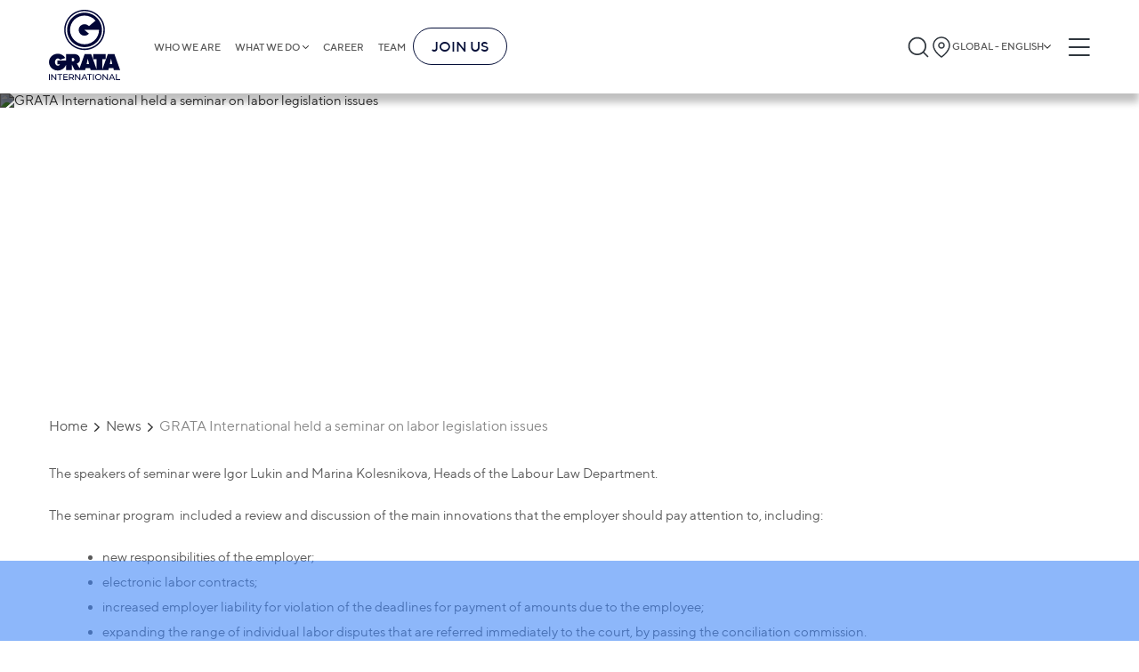

--- FILE ---
content_type: text/html;charset=utf-8
request_url: https://gratanet.com/news/grata-international-held-a-seminar-on-labor-legislation-issues
body_size: 52975
content:
<!DOCTYPE html><html  lang="en" dir="ltr" class=""><head><meta charset="utf-8">
<meta name="viewport" content="width=device-width, initial-scale=1">
<title>GRATA International held 
a seminar on labor legislation 
issues</title>
<link rel="stylesheet" href="/fonts/fonts.css">
<link rel="icon" type="image/x-icon" href="/favicon.png">
<meta name="keywords" content="career">
<style>a,abbr,acronym,address,article,aside,audio,b,blockquote,body,button,canvas,caption,cite,code,dd,del,details,dfn,div,dl,dt,em,embed,fieldset,figcaption,figure,footer,form,h1,h2,h3,h4,h5,h6,header,html,i,iframe,img,input,ins,kbd,label,legend,li,mark,menu,nav,object,ol,optgroup,output,p,pre,q,ruby,s,samp,section,select,small,span,strong,sub,summary,sup,table,tbody,td,textarea,tfoot,th,thead,time,tr,u,ul,var,video{border:0;font-size:100%;margin:0;padding:0}article,aside,details,figcaption,figure,footer,header,hgroup,menu,nav,section{display:block}*,:after,:before{box-sizing:border-box}a{background-color:transparent;color:inherit;text-decoration:none}address{font-style:normal}button{background:transparent}blockquote,q{quotes:none}blockquote:after,blockquote:before,q:after,q:before{content:"";content:none}li,ol,ul{list-style:none}img{border-style:none;height:auto;max-width:100%}table{border-collapse:collapse;border-spacing:0}hr{box-sizing:content-box;height:0;overflow:visible}textarea{overflow:auto}[type=number]::-webkit-inner-spin-button,[type=number]::-webkit-outer-spin-button{height:auto}button,input,optgroup,select,textarea{font-family:inherit;font-size:100%;margin:0}button,input{overflow:visible}button,select{text-transform:none}[type=button],[type=reset],[type=submit],button{-webkit-appearance:button}[type=button]::-moz-focus-inner,[type=reset]::-moz-focus-inner,[type=submit]::-moz-focus-inner,button::-moz-focus-inner{border-style:none;padding:0}[type=button]:-moz-focusring,[type=reset]:-moz-focusring,[type=submit]:-moz-focusring,button:-moz-focusring{outline:1px dotted ButtonText}legend{box-sizing:border-box;color:inherit;display:table;max-width:100%;padding:0;white-space:normal}progress{vertical-align:baseline}[type=checkbox],[type=radio]{box-sizing:border-box;padding:0}[type=search]{-webkit-appearance:textfield;outline-offset:-2px}[type=search]::-webkit-search-decoration{-webkit-appearance:none}::-webkit-file-upload-button{-webkit-appearance:button;font:inherit}summary{display:list-item}form{margin:0}button,input{line-height:normal}h1,h2,h3,h4,h5,h6{border:0;font-size:100%;font-weight:400;margin:0;padding:0}input::-webkit-inner-spin-button,input::-webkit-outer-spin-button{-webkit-appearance:none;margin:0}input[type=number]{-moz-appearance:textfield}.btn-small{background-color:#3b82f6;border-radius:6px;color:#fff;font-size:24px;font-weight:700;padding:10px 55px;transition:all .3s}@media (max-width:1230px){.btn-small{font-size:calc(13.18681px + .87912vw);padding-left:calc(4.98901px + 4.06593vw);padding-right:calc(4.98901px + 4.06593vw)}}.btn-small:hover{background-color:#0b63f3}.container{margin:0 auto;max-width:1230px;padding-left:30px;padding-right:30px}@media screen and (max-width:768px){.container{padding-left:15px;padding-right:15px}}.full-height{min-height:calc(100vh - 105px)}.default-layout{display:flex;flex-direction:column}body,html{color:#5a5a5a;font-family:TT Norms,sans-serif;font-size:16px;scroll-behavior:smooth}@media only screen and (max-width:1280px){body,html{font-size:15px}}@media only screen and (max-width:1024px){body,html{font-size:15px}}@media only screen and (max-width:768px){body,html{font-size:14px}}@media only screen and (max-width:480px){body,html{font-size:13px}}main{position:relative;z-index:4}input,textarea{outline:none}button{cursor:pointer}@media screen and (max-width:768px){button{cursor:auto}}time{display:block}.basic a:hover{color:#050f38;text-decoration-line:underline}.swiper-rtl .swiper-button-next:after{rotate:180deg}.swiper-rtl .swiper-button-prev:after{rotate:0deg!important}.no-records{color:#888;font-size:16px;font-weight:300}.slide-link-more{align-items:flex-start;background-color:transparent;border:3px solid #fff;border-radius:34px;color:#fff;cursor:pointer;display:flex;font-size:36px;gap:20px;justify-content:flex-start;line-height:100%;margin-left:0;margin-top:30px;padding:15px;z-index:5}@media (max-width:1230px){.slide-link-more{gap:calc(6.48352px + 1.0989vw)}}.slide-link-more:hover{background-color:#3b82f6}@media (max-width:1230px){.slide-link-more{font-size:calc(11.67033px + 1.97802vw);margin-left:calc(9.46154px - .76923vw);margin-top:calc(16.48352px + 1.0989vw);padding:calc(4.18681px + .87912vw)}}.slide-link-more img{height:40px;margin-bottom:-5px;width:40px}@media (max-width:1230px){.slide-link-more img{height:calc(12.96703px + 2.1978vw);width:calc(12.96703px + 2.1978vw)}}.title{font-size:50px;font-weight:700}@media (max-width:1230px){.title{font-size:calc(9.45055px + 3.2967vw)}}.title-line{align-self:flex-start;color:#3b82f6;font-size:24px;font-weight:700;max-width:-moz-fit-content;max-width:fit-content;position:relative}@media (max-width:1230px){.title-line{font-size:calc(13.18681px + .87912vw)}}.title-line:after{background-color:#888;content:"";height:1px;left:100%;margin-left:15px;position:absolute;top:50%;transform:translateY(-50%);width:2000px}@media (max-width:1230px){.title-line:after{margin-left:calc(1.48352px + 1.0989vw)}}.big-title{align-items:center;border-bottom:2px solid #888;display:flex;justify-content:space-between;margin-left:auto;margin-right:auto;padding:0 15px}.big-title h5{font-size:36px;font-weight:700;line-height:150%}.big-title h5:hover{color:#3b82f6}@media (max-width:1230px){.big-title h5{font-size:calc(14.37363px + 1.75824vw)}}.big-title img{cursor:pointer;filter:invert(1);height:38px;width:38px}@media (max-width:1230px){.big-title img{height:calc(2.85714px + 2.85714vw);width:calc(2.85714px + 2.85714vw)}}.breadcrumbs{align-items:center;display:flex;flex-wrap:wrap;font-size:20px;margin-bottom:30px;margin-top:35px}@media (max-width:1230px){.breadcrumbs{font-size:calc(11.89011px + .65934vw);margin-bottom:calc(2.96703px + 2.1978vw);margin-top:calc(1.20879px + 2.74725vw)}}.breadcrumbs a,.breadcrumbs p{font-size:16px;margin-right:20px;position:relative}.breadcrumbs a{transition:color .3s}.breadcrumbs a:hover{color:#3b82f6}.breadcrumbs a:after{background:url("data:image/svg+xml;charset=utf-8,%3Csvg xmlns='http://www.w3.org/2000/svg' width='21' height='12' fill='none'%3E%3Cpath fill='%232A2A2A' d='M10.378 11.72a1.36 1.36 0 0 1-.971-.402L.24 2.15A1.375 1.375 0 0 1 2.183.263l8.195 8.14 8.195-8.14a1.375 1.375 0 0 1 1.944 1.833l-9.167 9.167a1.36 1.36 0 0 1-.972.458'/%3E%3C/svg%3E") 50%/contain no-repeat;content:"";height:6px;position:absolute;right:-15px;top:53%;transform:translateY(-50%) rotate(-90deg);width:10px}.breadcrumbs a:last-child{color:#888!important}.breadcrumbs a:last-child:after{display:none}.breadcrumbs .current-page,.breadcrumbs a:last-child:hover{color:#888}.insights__hero,.teams-page__hero{min-height:330px;position:relative}@media (max-width:1230px){.insights__hero,.teams-page__hero{min-height:calc(181.31868px + 12.08791vw)}}.insights__hero .container,.teams-page__hero .container{align-items:start;display:flex;flex-direction:column;height:100%;justify-content:center;left:50%;position:absolute;top:0;transform:translateX(-50%);width:100%}@media screen and (max-width:575px){.insights__hero .container,.teams-page__hero .container{align-items:center}}.insights__hero h1,.teams-page__hero h1{color:#fff;font-size:60px;font-weight:900;line-height:100%;padding:10px 5px}@media (max-width:1230px){.insights__hero h1,.teams-page__hero h1{font-size:calc(5.93407px + 4.3956vw)}}@media screen and (max-width:575px){.insights__hero h1,.teams-page__hero h1{padding:5px 2px}}.insights__hero a,.teams-page__hero a{background-color:#3b82f6;color:#fff;font-size:16px;margin-top:10px;padding:3px 9px}@media (max-width:1230px){.insights__hero a,.teams-page__hero a{font-size:calc(13.2967px + .21978vw)}}@media screen and (max-width:575px){.insights__hero a,.teams-page__hero a{padding:2px 6px}}.insights__hero img,.teams-page__hero img{filter:brightness(75%);height:100%;left:0;-o-object-fit:cover;object-fit:cover;position:absolute;top:0;width:100%;z-index:-1}.hero__subtitle{font-size:18px;font-weight:400;letter-spacing:0;line-height:25px;text-align:left}@media screen and (max-width:590px){.hero__subtitle{font-size:10.5px}}.read-events__hero,.read-news__hero{min-height:330px;position:relative}@media (max-width:1230px){.read-events__hero,.read-news__hero{min-height:calc(181.31868px + 12.08791vw)}}.read-events__hero .container,.read-news__hero .container{align-items:flex-start;display:flex;flex-direction:column;height:100%;justify-content:center;min-height:330px;padding:60px 0;width:100%}@media screen and (max-width:575px){.read-events__hero .container,.read-news__hero .container{align-items:center}}.read-events__hero .hero-title,.read-news__hero .hero-title{margin-top:10px;max-width:990px}@media screen and (max-width:768px){.read-events__hero .hero-title,.read-news__hero .hero-title{text-align:center}}.read-events__hero h1,.read-news__hero h1{-webkit-box-decoration-break:clone;box-decoration-break:clone;color:#fff;display:inline;font-size:60px;font-weight:900;line-height:120%}@media (max-width:1230px){.read-events__hero h1,.read-news__hero h1{font-size:calc(.52747px + 4.83516vw)}}@media screen and (max-width:1200px){.read-events__hero h1,.read-news__hero h1{margin:0 15px}}@media screen and (max-width:575px){.read-events__hero h1,.read-news__hero h1{line-height:130%;padding:5px 2px}}.read-events__hero time,.read-news__hero time{color:#fff;font-size:24px;font-weight:900;padding:3px 9px}@media (max-width:1230px){.read-events__hero time,.read-news__hero time{font-size:calc(7.78022px + 1.31868vw)}}@media screen and (max-width:768px){.read-events__hero time,.read-news__hero time{margin:0 auto}}@media screen and (max-width:575px){.read-events__hero time,.read-news__hero time{padding:2px 6px}}.read-events__hero img,.read-news__hero img{filter:brightness(50%);height:100%;left:0;-o-object-fit:cover;object-fit:cover;position:absolute;top:0;width:100%;z-index:-1}.read-events__nav,.read-news__nav{display:flex;margin-bottom:30px;margin-top:40px;overflow:hidden;width:100%}@media (max-width:1230px){.read-events__nav,.read-news__nav{margin-bottom:calc(2.96703px + 2.1978vw);margin-top:calc(-.54945px + 3.2967vw)}}.read-events__nav-wrapper,.read-news__nav-wrapper{align-items:center;display:inline-flex;gap:12px;position:relative}@media screen and (max-width:768px){.read-events__nav-wrapper,.read-news__nav-wrapper{margin-left:auto;margin-right:auto}.read-events__nav-wrapper:before,.read-news__nav-wrapper:before{background-color:#888;content:"";height:1px;margin-right:15px;position:absolute;right:100%;top:50%;transform:translateY(-50%);width:2000px}}.read-events__nav-wrapper:after,.read-news__nav-wrapper:after{background-color:#888;content:"";height:1px;left:100%;margin-left:15px;position:absolute;top:50%;transform:translateY(-50%);width:2000px}.read-events__nav-wrapper a,.read-news__nav-wrapper a{height:22px;width:22px}@media (max-width:1230px){.read-events__nav-wrapper a,.read-news__nav-wrapper a{height:calc(12.53846px + .76923vw);width:calc(12.53846px + .76923vw)}}.read-events__nav-wrapper a img,.read-news__nav-wrapper a img{height:100%;width:100%}.read-events__text,.read-news__text{font-size:20px;line-height:2.3}@media (max-width:1230px){.read-events__text,.read-news__text{font-size:calc(11.89011px + .65934vw)}}.read-events__text li,.read-news__text li{list-style-type:disc;margin-left:20px}.post,.video-post{display:flex;flex-direction:column;overflow:hidden}.post__items{-moz-column-gap:15px;column-gap:15px;display:grid;grid-template-columns:1fr 1fr 1fr;justify-content:space-around;margin-top:30px;row-gap:20px}@media screen and (max-width:1100px){.post__items{grid-template-columns:1fr 1fr}}@media screen and (max-width:480px){.post__items{grid-template-columns:1fr}}@media (max-width:1230px){.post__items{margin-top:calc(16.48352px + 1.0989vw)}}.post .publication-block{box-sizing:border-box;word-wrap:break-word;margin:0 auto;max-width:270px;width:100%}.video-post{display:flex;flex-wrap:wrap;margin:0}.video-post__items{-moz-column-gap:35px;column-gap:35px;display:grid;grid-template-columns:1fr 1fr;margin-top:30px}@media screen and (max-width:890px){.video-post__items{grid-template-columns:1fr}}@media (max-width:1230px){.video-post__items{margin-top:calc(9.72527px + 1.64835vw)}}.video-post .video-block{box-sizing:border-box;max-width:420px;width:100%;word-wrap:break-word;margin-left:8px;margin-right:8px}@media screen and (max-width:575px){.video-post .video-block{width:calc(100% - 16px)}}.show-more{margin-bottom:40px;margin-top:40px;overflow:hidden;text-align:center}@media screen and (max-width:575px){.show-more{margin-top:30px;padding:4px 6px}}.show-more button{align-self:center;border:1px solid #3b82f6;border-radius:6px;color:#3b82f6;font-size:14px;font-weight:700;margin:0 auto;padding:10px 18px;position:relative}@media (max-width:1230px){.show-more button{font-size:calc(11.2967px + .21978vw)}}.show-more button:hover{background-color:#3b82f6;color:#fff}.show-more button:before{background-color:#d9d9d9;content:"";display:block;height:1px;position:absolute;right:110%;top:50%;transform:translateY(-50%);width:1000px}@media screen and (max-width:575px){.show-more button:before{display:none}}.show-more button:after{background-color:#d9d9d9;content:"";display:block;height:1px;left:110%;position:absolute;top:50%;transform:translateY(-50%);width:1000px}@media screen and (max-width:575px){.show-more button:after{display:none}}.insights__tabs,.search__tabs,.teams__tabs{background-color:#fff;display:flex;margin-top:35px;position:sticky;top:105px;width:100%;z-index:4}@media (max-width:1230px){.insights__tabs,.search__tabs,.teams__tabs{margin-top:calc(7.96703px + 2.1978vw)}}@media screen and (max-width:1024px){.insights__tabs,.search__tabs,.teams__tabs{top:70px}}@media screen and (max-width:768px){.insights__tabs,.search__tabs,.teams__tabs{flex-direction:column;position:static}}.insights__tab,.search__tab,.teams__tab{border-bottom:.5px solid #888;color:#888;cursor:pointer;flex-grow:1;font-weight:700;position:relative;text-align:center;transition:all .3s ease}@media screen and (max-width:768px){.insights__tab,.search__tab,.teams__tab{border:none;color:#2a2a2a;cursor:auto;font-weight:400;margin-bottom:10px;padding:10px 0;padding:5px 10px 5px 25px;text-align:left;text-transform:uppercase}.insights__tab:before,.search__tab:before,.teams__tab:before{background:#3b82f6;content:"";height:2px;left:0;position:absolute;top:50%;transform:translateY(-50%);width:22px}}.insights__tab:hover,.search__tab:hover,.teams__tab:hover{border-color:#2a2a2a;color:#2a2a2a}.insights__tab.is-active,.search__tab.is-active,.teams__tab.is-active{border-color:#3b82f6;color:#3b82f6;padding-left:5px;position:relative}@media screen and (max-width:768px){.insights__tab.is-active,.search__tab.is-active,.teams__tab.is-active{background-color:#3b82f6;color:#fff}.insights__tab.is-active:before,.search__tab.is-active:before,.teams__tab.is-active:before{display:none}.insights__tab.is-active:after,.search__tab.is-active:after,.teams__tab.is-active:after{background:url("data:image/svg+xml;charset=utf-8,%3Csvg xmlns='http://www.w3.org/2000/svg' width='14' height='14' fill='none'%3E%3Cpath fill='%23fff' d='M10.398 6.983a.79.79 0 0 1-.234.563L4.85 12.861a.797.797 0 0 1-1.095-1.127l4.72-4.751-4.72-4.752a.797.797 0 0 1 1.063-1.127l5.315 5.315a.79.79 0 0 1 .266.564'/%3E%3C/svg%3E") 50%/contain no-repeat;content:"";height:10px;position:absolute;right:10px;top:50%;transform:translateY(-50%) rotate(90deg);width:10px}}.insights__tab{font-size:24px;padding-bottom:15px;padding-top:15px}@media (max-width:1230px){.insights__tab{font-size:calc(10.48352px + 1.0989vw)}}@media screen and (max-width:768px){.insights__tab{padding-bottom:3px;padding-top:3px}}.search__tab,.teams__tab{color:#2a2a2a;font-size:20px;padding-bottom:13px;padding-top:13px}@media (max-width:1230px){.search__tab,.teams__tab{font-size:calc(11.89011px + .65934vw)}}@media screen and (max-width:768px){.search__tab,.teams__tab{padding-bottom:3px;padding-top:3px}}.person-cities{display:flex;flex-direction:column;position:relative}.person-city{align-items:center;background:#fff;border-radius:3px;box-shadow:3px 4px 4px 0 rgba(0,0,0,.25);cursor:pointer;display:flex;filter:drop-shadow(0 2px 4px rgba(0,0,0,.25));font-size:20px;justify-content:space-between;margin-bottom:5px;padding:12px 20px;width:100%;z-index:2}@media (max-width:1230px){.person-city{font-size:calc(14.59341px + .43956vw)}}@media screen and (max-width:768px){.person-city{cursor:auto}}.person-city span{font-size:14px;font-weight:700;letter-spacing:0;line-height:100%;line-height:18px;text-align:left}.person-city img{height:20px;width:20px}.person-city-dropdown{background:#fff;border-radius:6px;color:#495057;display:none;left:0;padding:10px 0;position:absolute;right:0;top:107%;z-index:3}.person-city-dropdown-item{font-size:20px;font-weight:400;letter-spacing:0;line-height:21px;margin:5px 0;padding:12px;text-align:left}.person-city-dropdown-item:hover{background:hsla(0,0%,85%,.51);box-shadow:0 2px 12px 0 rgba(0,0,0,.102)}.gallery{display:flex;flex-wrap:wrap;margin-left:-8px;margin-right:-8px;margin-top:40px}@media (max-width:1230px){.gallery{margin-top:calc(12.96703px + 2.1978vw)}}.gallery__item{box-sizing:border-box;word-wrap:break-word;align-items:flex-end;border-radius:6px;display:flex;margin-bottom:40px;margin-left:8px;margin-right:8px;min-height:390px;overflow:hidden;padding:30px 20px;position:relative;text-align:center;width:calc(25% - 16px)}@media screen and (max-width:1024px){.gallery__item{width:calc(33.33333% - 16px)}}@media screen and (max-width:768px){.gallery__item{width:calc(50% - 16px)}}@media screen and (max-width:575px){.gallery__item{width:calc(100% - 16px)}}@media (max-width:1230px){.gallery__item{margin-bottom:calc(12.96703px + 2.1978vw)}}.gallery__item img{height:100%;left:50%;-o-object-fit:cover;object-fit:cover;position:absolute;top:50%;transform:translate(-50%,-50%);width:100%;z-index:-1}.gallery__name{background-color:#3b82f6;-webkit-box-decoration-break:clone;box-decoration-break:clone;color:#fff;display:inline;font-size:20px;font-weight:700;line-height:140%;margin-left:auto;margin-right:auto;padding:5px;text-align:center}@media (max-width:1230px){.gallery__name{font-size:calc(11.89011px + .65934vw)}}.gallery__name-wrapper{text-align:center;width:100%}.is-header-fixed .insights__tabs,.is-header-fixed .search__tabs,.is-header-fixed .teams__tabs{top:85px}.kenburns-top-left{animation:kenburns-top-left 9s ease-out both}@keyframes kenburns-top-left{0%{transform:scale(1) translate(0);transform-origin:16% 16%}to{transform:scale(1.25) translate(-20px,-15px);transform-origin:top left}}#__nuxt{margin:0 auto;max-width:1920px}body.reverse{direction:rtl}body.reverse .header-buttons{flex-shrink:0;width:auto}body.reverse .header-buttons__burger{margin-left:0;margin-right:10px}body.reverse .header-buttons .language-popup{left:0;right:auto}@media screen and (max-width:1024px){body.reverse .header__logo{display:block;min-width:0;width:110px}}body.reverse .header-logo-mobile svg{height:100%;width:100%}@media screen and (max-width:575px){body.reverse .header-logo-mobile{width:77px}}body.reverse .burger{left:0}@media screen and (max-width:768px){body.reverse .burger{right:30%}}@media screen and (max-width:575px){body.reverse .burger{right:5%}}body.reverse .burger-container{padding-right:35px}body.reverse .burger-menu{display:inline-flex}body.reverse .burger-menu__main{display:flex;flex-direction:column}body.reverse .burger-menu__main.is-hidden{opacity:0;visibility:hidden}body.reverse .burger-links{align-items:flex-end;display:inline-flex}body.reverse .burger-links__link--list:after{left:-20px;right:auto;transform:translateY(-50%) rotate(180deg)}body.reverse .burger-submenu{right:-50px;text-align:left}@media screen and (max-width:768px){body.reverse .burger-submenu{text-align:right}}body.reverse .burger-submenu.is-show{left:auto;right:0}body.reverse .language-list__item.is-chosen:after{left:10px;right:auto}body.reverse .footer .container{align-items:center;display:flex;flex-direction:column}body.reverse .footer-nav{flex-grow:1;justify-content:flex-start;width:100%}@media screen and (max-width:970px){body.reverse .footer-nav{align-items:flex-start}}@media screen and (max-width:1024px){body.reverse .footer-links__bottom{align-items:flex-end;flex-direction:column}}body.reverse .footer-list{align-items:flex-end;display:flex;flex-direction:column;flex-grow:1;flex-wrap:wrap;max-height:300px;text-align:left}@media screen and (max-width:970px){body.reverse .footer-list{align-items:flex-start;width:auto!important}}@media screen and (max-width:575px){body.reverse .footer-list{flex-wrap:nowrap;max-height:none;width:100%!important}}body.reverse .footer-list--long{margin-top:34px}@media screen and (max-width:970px){body.reverse .footer-list--long{max-height:none}}@media screen and (max-width:575px){body.reverse .footer-list--long{margin-top:0}}body.reverse .footer-list--long h3{margin-top:-34px}@media screen and (max-width:575px){body.reverse .footer-list--long h3{margin-top:0}body.reverse .footer-list__title{margin-bottom:10px;width:100%}}body.reverse .footer-list__link{margin-bottom:17px}body.reverse .footer-search{margin-top:90px;text-align:left}@media (max-width:1230px){body.reverse .footer-search{margin-top:calc(-4.61538px + 7.69231vw)}}body.reverse .footer-search__input button{border-radius:6px 0 0 6px}body.reverse .footer-search__input input{border-radius:0 6px 6px 0}body.reverse .footer-links{flex-grow:1;width:100%}body.reverse .footer-links__terms ul{margin-right:20px}body.reverse .footer-links__terms li{white-space:nowrap}@media screen and (max-width:768px){body.reverse .footer-links__bottom{flex-direction:row}}@media screen and (max-width:575px){body.reverse .footer-links__bottom{flex-direction:column}}body.reverse .footer-links__language{gap:5px;margin-left:0}body.reverse .footer-links__language .language-popup{left:0;right:auto}@media screen and (max-width:575px){body.reverse .footer-links__language .language-popup{left:0;right:auto}}body.reverse .home-page{direction:rtl}body.reverse .home-page .newsletter-slider .slick-prev{left:auto;right:15px;transform:rotate(180deg)}body.reverse .home-page .newsletter-slider .slick-next{left:15px;right:auto;transform:rotate(180deg)}body.reverse .home-page__slider .container{align-items:flex-end;display:flex;flex-direction:column}body.reverse .home-page__slide,body.reverse .home-page__slide-title{direction:rtl}body.reverse .home-page__slide-more{display:flex;flex-direction:column}body.reverse .home-page__slide-more h2{text-align:right}body.reverse .home-page__slide-btn-left,body.reverse .home-page__slide-btn-right{transform:rotate(180deg)}body.reverse .home-page .slide-link-more,body.reverse .home-page__slide-text-wrapper{direction:rtl}body.reverse .home-page .slide-link-more img{transform:rotate(180deg)}body.reverse .home-page .feedback__block-card{direction:rtl}body.reverse .home-page .feedback__block-checkbox-label{max-width:none;padding-left:0;padding-right:70px;text-align:right}@media (max-width:1230px){body.reverse .home-page .feedback__block-checkbox-label{padding-right:calc(42.96703px + 2.1978vw)}}body.reverse .home-page .feedback__block-checkbox-label:before{left:auto;right:0}body.reverse .home-page .pagination__counter svg{transform:rotate(180deg)}body.reverse .big-title{direction:rtl}body.reverse .big-title img{transform:rotate(180deg)}body.reverse .breadcrumbs a:after{left:-15px;right:auto;transform:translateY(-50%) rotate(90deg)}body.reverse .back-to-all-news img,body.reverse .publication-block__arrow{transform:rotate(180deg)}body.reverse .insights__hero .container,body.reverse .teams-page__hero .container{background-position:100%}body.reverse .read-events__text li,body.reverse .read-news__text li{margin-left:0;margin-right:20px}body.reverse .register-modal__close{left:40px;right:auto}@media screen and (max-width:768px){body.reverse .register-modal__close{left:25px;right:auto}}@media screen and (max-width:575px){body.reverse .register-modal__close{left:15px;right:auto}}body.reverse .thanks-modal,body.reverse .thanks-modal h4{text-align:right}body.reverse .thanks-modal__text{text-align:center}body.reverse .title-line:after{left:auto;margin-left:0;margin-right:15px;right:100%}@media (max-width:1230px){body.reverse .title-line:after{margin-right:calc(1.48352px + 1.0989vw)}}body.reverse .cookies-preferences__item{padding-left:0;padding-right:40px}@media (max-width:1230px){body.reverse .cookies-preferences__item{padding-right:calc(6.20879px + 2.74725vw)}}body.reverse .cookies-preferences__item:before{left:auto;right:0}body.reverse .insights__tab{padding-left:10px;padding-right:25px;text-align:right}body.reverse .insights__tab:before{left:auto;right:0}body.reverse .insights__tab.is-active:after{left:10px;right:auto}body.reverse .related-news h3:after{left:auto;right:110%}body.reverse .agenda__title h3:after{left:auto;margin-left:0;margin-right:15px;right:100%}@media (max-width:1230px){body.reverse .agenda__title h3:after{margin-right:calc(1.48352px + 1.0989vw)}}body.reverse .person-info__experience li,body.reverse .person-info__practice li,body.reverse .person-info__publications li{margin-left:0;margin-right:30px}body.reverse .person-city{border-left:none;border-right:6px solid #3b82f6}body.reverse .person-city img{transform:rotate(180deg)}.home-page__slide-btn-right{cursor:pointer}@media screen and (max-width:890px){.home-page__slide-btn-right{max-width:10px}}.home-page__slide-btn-right:hover path{fill:#3b82f6}.home-page__slide-btn-left{cursor:pointer}.home-page__slide-btn-left:hover path{fill:#3b82f6}.dropdown{background-color:#fff;border-radius:6px;box-shadow:0 2px 12px 0 rgba(0,0,0,.1);display:none;font-size:16px;left:0;position:absolute;top:100%;width:100%}@media (max-width:1230px){.dropdown{font-size:calc(13.2967px + .21978vw)}}.dropdown.is-open{display:block}.dropdown__input-wrapper{background-color:#f8f9fa;padding:5px 15px;position:relative}.dropdown__input{background-color:#fff;border:1px solid #ced4da;border-radius:6px;height:42px;padding-left:35px;padding-right:20px;width:100%}.dropdown-search-btn{height:20px;left:25px;position:absolute;top:50%;transform:translateY(-50%);width:20px}.dropdown__list{max-height:300px;overflow:auto;padding-bottom:10px}.dropdown__list::-webkit-scrollbar{height:3px;width:7px}.dropdown__list::-webkit-scrollbar-thumb{background-color:#888;border-radius:8px}.dropdown__list-item{cursor:pointer;font-size:14px;padding-bottom:10px;padding-top:10px;position:relative}@media screen and (max-width:768px){.dropdown__list-item{cursor:auto}}.dropdown__list-item:hover{background:rgba(59,130,246,.02)}.dropdown__list-item.is-chosen{background:rgba(59,130,246,.08)}.dropdown__list-item.is-chosen:after{background:url("data:image/svg+xml;charset=utf-8,%3Csvg xmlns='http://www.w3.org/2000/svg' width='14' height='14' fill='none'%3E%3Cpath fill='%23212121' d='M4.862 11.596a.55.55 0 0 1-.394-.186L.754 7.696a.557.557 0 1 1 .787-.743l3.321 3.298 7.778-7.755a.557.557 0 0 1 .787.743L5.256 11.41a.55.55 0 0 1-.394.186'/%3E%3C/svg%3E") 50%/contain no-repeat;content:"";height:14px;position:absolute;right:0;top:50%;transform:translateY(-50%);width:14px}.language-popup{opacity:.6;visibility:hidden}.country-popup,.language-popup{background:#fff;border:1px solid #d9d9d9;border-radius:6px;box-shadow:0 2px 12px rgba(0,0,0,.1);flex-flow:column;max-height:400px;overflow:hidden;padding-bottom:10px;position:absolute;right:0;top:69px;transition:all .5s;width:290px;z-index:1024}.country-popup__column,.language-popup__column{border-right:.5px solid hsla(0,0%,53%,.35)}@media screen and (max-width:1024px){.country-popup,.language-popup{top:50px}}@media screen and (max-width:768px){.country-popup,.language-popup{top:47px}}@media screen and (max-width:575px){.country-popup,.language-popup{background-color:#f8f9fa;right:10px;top:37px;width:240px}}.country-popup__list::-webkit-scrollbar,.language-popup__list::-webkit-scrollbar{height:4px;width:8px}.country-popup__list::-webkit-scrollbar-thumb,.language-popup__list::-webkit-scrollbar-thumb{background-color:#888;border-radius:8px}.country-popup__search,.language-popup__search{align-items:center;background-color:#f8f9fa;display:flex;padding:10px 17px 9px;position:relative}@media screen and (max-width:575px){.country-popup__search,.language-popup__search{background-color:#f8f9fa;padding:10px 8px 9px}}.country-popup__search svg,.language-popup__search svg{left:24px;max-height:21px;max-width:21px;min-width:20px;position:absolute;top:50%;transform:translateY(-50%);z-index:2}@media screen and (max-width:575px){.country-popup__search svg,.language-popup__search svg{left:10px;max-height:15px;max-width:15px}}.country-popup__search input,.language-popup__search input{align-items:flex-start;align-self:stretch;background:#fff;border-radius:6px;display:flex;flex:none;flex-direction:row;flex-grow:0;gap:7px;height:42px;justify-content:flex-end;order:0;outline:none;padding:10px 7px 10px 30px;width:100%;z-index:1}@media screen and (max-width:575px){.country-popup__search input,.language-popup__search input{font-size:14px;height:auto;padding:5px 5px 5px 23px}}.country-popup__search-input-wrapper,.language-popup__search-input-wrapper{width:100%}.country-list,.language-list{background-color:#fff;max-height:380px;overflow-y:auto;padding:0}.country-list__item,.language-list__item{padding:5px 15px}@media screen and (max-width:768px){.country-list__item:nth-child(4n),.language-list__item:nth-child(4n){border-right:.5px solid hsla(0,0%,53%,.35)}}@media screen and (max-width:575px){.country-list__item,.language-list__item{border-right:none!important}}.country-list__item.is-chosen,.language-list__item.is-chosen{background:rgba(59,130,246,.08);position:relative}.country-list__item.is-chosen:after,.language-list__item.is-chosen:after{background:url("data:image/svg+xml;charset=utf-8,%3Csvg xmlns='http://www.w3.org/2000/svg' width='14' height='14' fill='none'%3E%3Cpath fill='%23212121' d='M4.862 11.596a.55.55 0 0 1-.394-.186L.754 7.696a.557.557 0 1 1 .787-.743l3.321 3.298 7.778-7.755a.557.557 0 0 1 .787.743L5.256 11.41a.55.55 0 0 1-.394.186'/%3E%3C/svg%3E") 50%/contain no-repeat;content:"";height:14px;position:absolute;right:10px;top:50%;transform:translateY(-50%);width:14px}.country-list__item:hover,.language-list__item:hover{background:rgba(59,130,246,.08)}.country-list__item h5,.language-list__item h5{color:#495057;font-size:14px;font-style:normal;font-weight:400;line-height:21px}.country-list__item-links,.language-list__item-links{color:#3b82f6;display:flex;font-size:12px;font-style:normal;font-weight:400;line-height:21px;overflow:auto;white-space:nowrap}.country-list__item-links span,.language-list__item-links span{margin-right:10px}.country-list__title,.language-list__title{align-items:center;display:flex;gap:5px}@media screen and (max-width:575px){.country-list__title .language-icon-globe,.language-list__title .language-icon-globe{height:14px;width:14px}.country-list__icon,.language-list__icon{max-height:12px}}.country-links,.language-links{display:flex;gap:9px;margin-left:20px}.country-link,.language-link{color:#3b82f6;font-family:TT Norms;font-size:12px;padding:3px 0}.country-link:hover,.language-link:hover{text-decoration:underline}.country-link.is-active,.language-link.is-active{color:#888;cursor:default;pointer-events:none}.region-language-list{display:none;gap:12px;justify-content:flex-end;margin-top:10px;position:absolute;right:16px;z-index:1001}.region-language-list__item{color:#3b82f6;font-size:12px;text-transform:uppercase}.region-language-list__item:hover{text-decoration:underline}.language-popup__search{box-shadow:inset 0 20px 10px -20px rgba(0,0,0,.5)}.lang-wrapper{cursor:pointer}.lang-wrapper:before{background-color:transparent;content:"";display:none;height:425%;position:absolute;width:100%;z-index:1000}.lang-wrapper:hover:before{display:block}.lang-wrapper:hover .region-language-list{display:flex}.lang-wrapper:hover .language-popup{display:flex;opacity:1;visibility:visible;z-index:1111}.lang-wrapper-footer .language-popup,.lang-wrapper-header .language-popup{border-radius:0;left:0;margin:0 auto;max-height:555px;max-width:1920px;position:fixed;right:0;width:100%}@media screen and (max-width:768px){.lang-wrapper-footer .language-popup,.lang-wrapper-header .language-popup{top:55px!important}}@media screen and (max-width:575px){.lang-wrapper-footer .language-popup,.lang-wrapper-header .language-popup{top:55px!important}}.lang-wrapper-footer .language-popup__list,.lang-wrapper-header .language-popup__list{display:grid;max-height:450px}@media screen and (max-width:1024px){.lang-wrapper-footer .language-popup__list,.lang-wrapper-header .language-popup__list{max-height:250px}}@media screen and (max-width:768px){.lang-wrapper-footer .language-popup__list,.lang-wrapper-header .language-popup__list{grid-template-columns:repeat(3,1fr);max-height:100%}}@media screen and (max-width:575px){.lang-wrapper-footer .language-popup__list,.lang-wrapper-header .language-popup__list{grid-template-columns:repeat(1,1fr)}}.lang-wrapper-footer .language-popup__search-input-wrapper,.lang-wrapper-header .language-popup__search-input-wrapper{margin:0 auto;max-width:1230px;padding-left:30px;padding-right:30px;width:100%}@media screen and (max-width:768px){.lang-wrapper-footer .language-popup__search-input-wrapper,.lang-wrapper-header .language-popup__search-input-wrapper{padding-left:15px;padding-right:15px}}.lang-wrapper-footer .language-popup__list,.lang-wrapper-header .language-popup__list{padding:30px 0 30px 30px}@media screen and (max-width:1024px){.lang-wrapper-footer .language-popup__list,.lang-wrapper-header .language-popup__list{padding:30px 0}}.lang-wrapper-footer .language-popup__search-input-wrapper,.lang-wrapper-header .language-popup__search-input-wrapper{position:relative}.lang-wrapper-footer .language-popup__search-input-wrapper svg,.lang-wrapper-header .language-popup__search-input-wrapper svg{left:35px}@media screen and (max-width:768px){.lang-wrapper-footer .language-popup__search-input-wrapper svg,.lang-wrapper-header .language-popup__search-input-wrapper svg{left:18px}}.lang-wrapper-footer{bottom:0}@media screen and (max-width:575px){.lang-wrapper-footer .language-popup{height:100%;max-height:560px!important;top:auto!important}.lang-wrapper-footer .language-popup__list{max-height:560px!important}}.cookies-policy{background-color:#fff}.cookies-policy__header{align-items:center;display:flex;justify-content:space-between;padding:20px}.cookies-policy__header h3{font-size:18px;font-weight:700}@media (max-width:1230px){.cookies-policy__header h3{font-size:calc(12.59341px + .43956vw)}}.cookies-policy__descr{font-size:14px;line-height:1.5;padding:0 20px 20px}@media (max-width:1230px){.cookies-policy__descr{font-size:calc(11.2967px + .21978vw)}}.cookies-policy__descr a{color:#3b82f6}.cookies-policy__footer{align-items:center;display:flex;gap:20px;justify-content:flex-end;padding:0 20px 20px}.cookies-preferences{background-color:#fff;border-radius:6px;box-shadow:0 1px 3px 0 rgba(0,0,0,.3);margin-left:auto;margin-right:auto;max-width:800px}.cookies-preferences__header{align-items:center;border-bottom:1px solid #888;display:flex;justify-content:space-between;padding:20px 45px}@media (max-width:1230px){.cookies-preferences__header{padding-left:calc(4.45055px + 3.2967vw);padding-right:calc(4.45055px + 3.2967vw)}}.cookies-preferences__header h3{font-size:18px;font-weight:700}@media (max-width:1230px){.cookies-preferences__header h3{font-size:calc(12.59341px + .43956vw)}}.cookies-preferences__content{padding-bottom:30px;padding-left:45px;padding-right:45px}@media (max-width:1230px){.cookies-preferences__content{padding-left:calc(4.45055px + 3.2967vw);padding-right:calc(4.45055px + 3.2967vw)}}.cookies-preferences__descr{font-weight:700;padding-bottom:35px;padding-top:35px}@media (max-width:1230px){.cookies-preferences__descr{padding-bottom:calc(1.20879px + 2.74725vw);padding-top:calc(1.20879px + 2.74725vw)}}.cookies-preferences__list{display:flex;flex-direction:column;gap:20px}@media (max-width:1230px){.cookies-preferences__list{gap:calc(6.48352px + 1.0989vw)}}.cookies-preferences__item{padding-left:55px;position:relative}@media (max-width:1230px){.cookies-preferences__item{padding-left:calc(.93407px + 4.3956vw)}}.cookies-preferences__item:before{background:url("data:image/svg+xml;charset=utf-8,%3Csvg xmlns='http://www.w3.org/2000/svg' width='22' height='22' fill='none'%3E%3Cpath fill='%233B82F6' d='M9.25 14.794a.86.86 0 0 1-.583-.292l-3.5-3.5a.875.875 0 0 1 1.166-1.167l2.882 2.882 9.952-9.882a.875.875 0 0 1 1.166 1.167l-10.5 10.5a.86.86 0 0 1-.583.292'/%3E%3Cpath fill='%233B82F6' d='M11 21.501a10.5 10.5 0 0 1-9.182-5.437A10.1 10.1 0 0 1 .57 12.086 10.5 10.5 0 0 1 5.937 1.808 10.1 10.1 0 0 1 9.915.559a10.3 10.3 0 0 1 4.142.397.875.875 0 1 1-.502 1.668 8.9 8.9 0 0 0-3.5-.326 8.75 8.75 0 0 0-5.88 3.185 8.66 8.66 0 0 0-1.913 6.428 8.75 8.75 0 0 0 3.185 5.88 8.66 8.66 0 0 0 6.428 1.913 8.75 8.75 0 0 0 5.88-3.185 8.66 8.66 0 0 0 1.913-6.428.92.92 0 0 1 1.832-.175 10.5 10.5 0 0 1-5.378 10.278 10.1 10.1 0 0 1-4.037 1.307z'/%3E%3C/svg%3E") 50%/contain no-repeat;content:"";height:20px;left:0;position:absolute;top:5px;width:20px}@media (max-width:1230px){.cookies-preferences__item:before{height:calc(13.24176px + .54945vw);width:calc(13.24176px + .54945vw)}}.cookies-preferences__item h4{font-size:20px;font-weight:700}@media (max-width:1230px){.cookies-preferences__item h4{font-size:calc(14.59341px + .43956vw)}}.cookies-preferences__item p{font-size:16px;font-weight:700;margin-top:10px}@media (max-width:1230px){.cookies-preferences__item p{font-size:calc(13.2967px + .21978vw)}}.cookies-preferences__footer{align-items:center;border-top:1px solid #888;display:flex;gap:20px;justify-content:flex-end;padding:20px 45px}@media (max-width:1230px){.cookies-preferences__footer{padding-left:calc(4.45055px + 3.2967vw);padding-right:calc(4.45055px + 3.2967vw)}}@media screen and (max-width:575px){.cookies-preferences__footer{justify-content:flex-start}}.cookies-close{height:15px;width:15px}.cookies-accept-all{background-color:#3b82f6;color:#fff}.cookies-accept-all,.cookies-required-only{border-radius:6px;font-size:14px;font-weight:700;padding:10px 18px}.cookies-required-only{border:1px solid #3b82f6;color:#3b82f6}.filter{background:#fff;border:1px solid #d9d9d9;border-radius:6px;min-width:280px;width:280px}@media screen and (max-width:768px){.filter{margin-left:auto;margin-right:auto;max-width:none;width:100%}}.filter.is-hidden .filter__header{border:none}.filter.is-hidden .filter__header img{transform:rotate(180deg)}.filter.is-hidden .filter__content{display:none}.filter__header{align-items:center;display:flex;justify-content:space-between;padding:10px 18px}.filter__header img{display:none;height:15px;width:15px}@media screen and (max-width:575px){.filter__header img{display:block}}.filter__content{padding:0 18px 18px}.filter__title{font-size:20px;font-weight:500;margin:0 auto}@media (max-width:1230px){.filter__title{font-size:calc(14.59341px + .43956vw)}}.filter__input{align-items:center;border:1px solid #ddd;border-radius:6px;display:flex;justify-content:space-between;margin:11px 0;max-height:53px;min-height:53px;padding:0 14px 0 10px;position:relative;width:100%}.filter__input--opened{border:1px solid #3b82f6!important;box-shadow:0 0 3px 4px rgba(59,130,246,.4)}.filter__input input{padding:10px 0;width:100%}.filter__input--select>input{background-color:transparent;color:#2a2a2a;cursor:pointer}@media screen and (max-width:768px){.filter__input--select>input{cursor:auto}}.filter__input-dropdown{border:1px solid #d9d9d9;border-radius:6px;display:none;left:0;position:absolute;top:114%;width:100%;z-index:2}.filter__input-dropdown.is-active{display:block}.filter__buttons{align-items:center;display:flex;gap:5px;margin-top:10px}.filter__buttons button{border-radius:6px;color:#fff;flex-grow:1;font-family:TT Norms;font-size:14px;font-weight:700;padding:10px;transition:all .3s ease}.filter__button-clear{background:rgba(100,116,139,.6)}.filter__button-clear:hover{background:#64748b}.filter__button-search{background:rgba(59,130,246,.6)}.filter__button-search:hover{background:#3b82f6}.filter-dropdown{background-color:#fff;border-radius:6px;box-shadow:0 2px 12px 0 rgba(0,0,0,.1);max-height:400px}.filter-dropdown__search{align-items:center;background-color:#f8f9fa;border-radius:6px;display:flex;padding:10px 17px;position:relative}.filter-dropdown__search input{border-radius:6px;padding:10px 30px 10px 28px;width:100%}.filter-dropdown__search-btn{height:15px;left:25px;position:absolute;top:50%;transform:translateY(-50%);width:15px}.filter-dropdown__list{background-color:#fff;box-shadow:0 1px 3px 0 rgba(0,0,0,.3);height:100%;max-height:230px;overflow:auto}.filter-dropdown__list::-webkit-scrollbar{height:3px;width:7px}.filter-dropdown__list::-webkit-scrollbar-thumb{background-color:#888;border-radius:8px}.filter-dropdown__item{cursor:pointer;padding:10px 18px;text-align:left}@media screen and (max-width:768px){.filter-dropdown__item{cursor:auto}}.filter-dropdown__item:hover{background-color:#eff7ff;color:#3b82f6}.filter-dropdown__item--active{background:hsla(0,0%,53%,.25);color:#3b82f6}.required-symbol{color:#f54305;font-weight:500}.register-modal{background-color:#fff;border-radius:6px;left:50%;padding:40px 70px;position:fixed;top:50%;transform:translate(-50%,-50%);width:780px;z-index:1025}@media (max-width:1230px){.register-modal{padding-bottom:calc(12.96703px + 2.1978vw);padding-left:calc(-4.34066px + 6.04396vw);padding-right:calc(-4.34066px + 6.04396vw);padding-top:calc(12.96703px + 2.1978vw)}}.register-modal.is-hidden{display:none}@media screen and (max-width:1024px){.register-modal{width:700px}}@media screen and (max-width:768px){.register-modal{width:calc(100% - 30px)}}.register-modal h3{font-size:32px;font-weight:700;text-align:center}@media (max-width:1230px){.register-modal h3{font-size:calc(21.18681px + .87912vw)}}.register-modal__close{height:22px;position:absolute;right:40px;top:40px;width:22px}@media (max-width:1230px){.register-modal__close{height:calc(7.13187px + 1.20879vw);width:calc(7.13187px + 1.20879vw)}}@media screen and (max-width:768px){.register-modal__close{right:25px;top:24px}}@media screen and (max-width:575px){.register-modal__close{right:15px;top:15px}}.register-modal__inputs{margin-top:50px;width:100%}@media (max-width:1230px){.register-modal__inputs{margin-top:calc(22.96703px + 2.1978vw)}}.register-modal__input{display:flex;flex-direction:column;font-size:16px;margin-bottom:25px}@media (max-width:1230px){.register-modal__input{font-size:calc(13.2967px + .21978vw)}}.register-modal__input input{border:1px solid #ced4da;border-radius:6px;height:42px;margin-top:5px;padding:0 10px;width:100%}.register-modal .btn-small{border-radius:6px;font-size:16px}@media (max-width:1230px){.register-modal .btn-small{font-size:calc(13.2967px + .21978vw)}}.thanks-modal{display:none;line-height:1.5;text-align:center}.thanks-modal.is-show{display:block}.thanks-modal h4{font-size:28px;text-align:left}@media (max-width:1230px){.thanks-modal h4{font-size:calc(6.37363px + 1.75824vw)}}.thanks-modal__advice{display:inline-block;font-size:24px;margin-bottom:20px;margin-top:20px;position:relative}@media (max-width:1230px){.thanks-modal__advice{font-size:calc(7.78022px + 1.31868vw);margin-bottom:calc(6.48352px + 1.0989vw);margin-top:calc(6.48352px + 1.0989vw)}}.thanks-modal__advice:before{background-color:#2a2a2a;border-radius:50%;content:"";height:5px;left:-20px;position:absolute;top:50%;transform:translateY(-50%);width:5px}.thanks-modal__advice a{color:#3b82f6}.thanks-modal__questions{font-size:24px}@media (max-width:1230px){.thanks-modal__questions{font-size:calc(7.78022px + 1.31868vw)}}.thanks-modal__questions a{color:#3b82f6}.thanks-modal__info{font-size:24px;margin-bottom:35px;margin-top:35px}@media (max-width:1230px){.thanks-modal__info{font-size:calc(7.78022px + 1.31868vw);margin-bottom:calc(7.96703px + 2.1978vw);margin-top:calc(7.96703px + 2.1978vw)}}.thanks-modal__text{font-size:16px;margin-left:auto;margin-right:auto;max-width:450px}@media (max-width:1230px){.thanks-modal__text{font-size:calc(10.59341px + .43956vw)}}.thanks-modal__buttons{align-items:center;color:#3b82f6;display:flex;font-size:14px;font-weight:700;gap:20px;justify-content:center;margin-top:50px}@media (max-width:1230px){.thanks-modal__buttons{margin-top:calc(22.96703px + 2.1978vw)}}.burger{background:#050f38;height:100vh;left:0;min-height:100%;position:absolute;right:0;top:0;z-index:1025}@media screen and (max-width:1400px){.burger{height:100vh}}@media screen and (max-width:1024px){.burger{height:100vh;left:0}}@media screen and (max-width:575px){.burger{left:0}}.burger-menu{padding-right:18px}.burger-container{background-position:bottom;background-repeat:repeat-x;display:flex;flex-direction:row;height:100%;overflow:hidden;position:relative;width:100%;z-index:1111}.burger-globus{height:900px;opacity:15%;pointer-events:none;position:absolute;right:0;top:0}@media screen and (max-width:1024px){.burger-globus{height:auto}}.burger-logo{left:30px;opacity:25%;position:absolute;top:30px}.burger-logo img{height:85px;-o-object-fit:contain;object-fit:contain;width:86px}.burger-links{align-items:flex-start;display:flex;flex-direction:column;font-family:TT Norms;font-weight:400;margin-bottom:129px;margin-top:76px;overflow:hidden;padding-left:169px}@media (max-width:1230px){.burger-links{margin-bottom:calc(15.46154px + 9.23077vw);padding-left:calc(-18.87912px + 15.27473vw)}}.burger-links__item{margin-bottom:40px;width:100%}.burger-links__link{color:#fff;cursor:pointer;font-size:22px;letter-spacing:0;line-height:100%;min-width:200px;text-align:left}@media (max-width:1230px){.burger-links__link{font-size:calc(19.2967px + .21978vw)}}.burger-links__link:hover{color:#3b82f6;text-decoration:underline}.burger-links__link--list{display:inline-block;position:relative;width:100%}.burger-links__link--list:after{background:url("data:image/svg+xml;charset=utf-8,%3Csvg xmlns='http://www.w3.org/2000/svg' width='14' height='14' fill='none'%3E%3Cpath fill='%23fff' d='M10.398 6.983a.79.79 0 0 1-.234.563L4.85 12.861a.797.797 0 0 1-1.095-1.127l4.72-4.751-4.72-4.752a.797.797 0 0 1 1.063-1.127l5.315 5.315a.79.79 0 0 1 .266.564'/%3E%3C/svg%3E") 50%/contain no-repeat;content:"";height:22px;position:absolute;right:0;top:55%;transform:translateY(-50%);width:22px}.burger-links__sublink{color:#fff;font-size:20px;font-weight:600;letter-spacing:0;line-height:14px;text-align:left}.burger-links__sublink:hover{text-decoration:underline}.burger-buttons{align-items:center;align-self:flex-end;display:flex;gap:40px;justify-content:flex-end;padding-left:169px;width:100%}@media (max-width:1230px){.burger-buttons{padding-left:calc(-18.87912px + 15.27473vw)}}@media screen and (max-width:768px){.burger-buttons{margin-top:0;max-width:100%}}.burger-buttons a{text-align:center;width:100%}.burger-button{background:rgba(59,130,246,.898);border:none;border-radius:3px;box-shadow:none;color:#fff;cursor:pointer;font-size:20px;font-weight:700;letter-spacing:0;line-height:17px;padding:15px;text-align:left}.burger-button:hover{box-shadow:10px 10px 8px 0 rgba(0,0,0,.251)}@media screen and (max-width:768px){.burger-button{cursor:auto}}.burger-icon{height:16.88px;position:relative;width:24.38px;z-index:2}.burger-icon span{background-color:#2f363d;border:none;border-radius:8px;left:50%;margin:0;padding:0;position:absolute;top:50%;transform:translate(-50%,-50%);transition:all .3s ease-in-out}.burger-icon span,.burger-icon span:nth-child(3){height:2px;width:100%}.burger-menu{display:flex;flex-direction:column;position:relative}.burger-menu__main{transition:all .3s}.burger-menu__main.is-hidden{transform:translateX(-150%)}.burger-submenu{color:#fff;display:flex;flex-direction:column;position:absolute;right:0;top:86px;transform:translateX(-1200%);transition:all .3s}.burger-submenu.is-show{left:-100px;right:0;transform:translateX(0)}@media screen and (max-width:768px){.burger-submenu.is-show{left:0}}.burger-submenu__title{font-family:TT Norms;font-size:22px;font-weight:400;margin-bottom:23px;padding-left:285px;position:relative}@media (max-width:1230px){.burger-submenu__title{font-size:calc(19.2967px + .21978vw);padding-left:calc(-59.67033px + 28.02198vw)}}.burger-submenu__title:hover{color:#3b82f6}@media screen and (max-width:640px){.burger-submenu__title{padding-left:20px}}.burger-submenu__title:before{background:url("data:image/svg+xml;charset=utf-8,%3Csvg xmlns='http://www.w3.org/2000/svg' width='14' height='14' fill='none'%3E%3Cpath fill='%23fff' d='M10.398 6.983a.79.79 0 0 1-.234.563L4.85 12.861a.797.797 0 0 1-1.095-1.127l4.72-4.751-4.72-4.752a.797.797 0 0 1 1.063-1.127l5.315 5.315a.79.79 0 0 1 .266.564'/%3E%3C/svg%3E") 50%/contain no-repeat;content:"";height:17px;left:264px;position:absolute;top:50%;transform:translateY(-50%) rotate(180deg);width:17px}@media (max-width:1230px){.burger-submenu__title:before{left:calc(-52.28571px + 25.71429vw)}}@media screen and (max-width:575px){.burger-submenu__title:before{height:13px;left:-20px;width:13px}}@media screen and (max-width:640px){.burger-submenu__title:before{left:0}}.burger-submenu__link{font-family:TT Norms;font-size:22px;font-weight:400;padding:20px 0 20px 285px}@media (max-width:1230px){.burger-submenu__link{font-size:calc(11.18681px + .87912vw);padding-left:calc(-59.67033px + 28.02198vw)}}.burger-submenu__link:hover{color:#3b82f6}.burger-submenu__link:after{right:18px}.burger-socials{align-items:center;display:flex;gap:27px;margin-top:45px;padding-left:169px}@media (max-width:1230px){.burger-socials{margin-top:calc(17.96703px + 2.1978vw);padding-left:calc(-18.87912px + 15.27473vw)}}.burger-socials__item{width:36px}@media (max-width:1230px){.burger-socials__item{width:calc(14.37363px + 1.75824vw)}}.burger-socials__item svg{height:100%;-o-object-fit:contain;object-fit:contain;transition:all .3s;width:100%}.burger-socials__item svg:hover{opacity:1}@media screen and (max-width:768px){.btn-sign{display:none}}.burger-icon span:nth-of-type(2){top:calc(50% - 9px)}@media screen and (max-width:575px){.burger-icon span:nth-of-type(2){top:calc(50% - 6px)}}.burger-icon span:nth-of-type(3){top:calc(50% + 9px)}@media screen and (max-width:575px){.burger-icon span:nth-of-type(3){top:calc(50% + 6px)}}.burger-icon.active span:first-of-type{display:none}.burger-icon.active span:nth-of-type(2){background-color:#fff;top:50%;transform:translate(-50%) rotate(45deg)}.burger-icon.active span:nth-of-type(3){background-color:#fff;top:50%;transform:translate(-50%) rotate(-45deg)}.overlay{background:#000;height:100%;opacity:.5;position:fixed;top:0;width:100%;z-index:1003}.popup{background-color:#fff;box-shadow:inset 0 6px 22px -4px rgba(0,0,0,.25);justify-content:space-around;left:0;overflow:hidden;padding:20px 40px 40px;position:absolute;transition:visibility .1s;transition:all .51s;visibility:hidden;width:100%;z-index:999}.popup__container{display:flex;gap:30px;justify-content:center;margin:0 auto;max-width:1440px;min-height:400px;z-index:1005}.popup-news{background:#f0f0f0;border-radius:8px;display:flex;flex-direction:column;gap:20px;max-width:200px;overflow:auto;padding:17px 36px 0 18px;width:100%}.popup-news::-webkit-scrollbar{height:4px;width:8px}.popup-news::-webkit-scrollbar-thumb{background-color:#888;border-radius:8px}.popup-news__title{font-size:20px;margin-bottom:20px}.popup-news__link,.popup-news__title{font-style:normal;font-weight:400;line-height:14px}.popup-news__link{font-size:14px}.popup-news__link:hover{text-decoration:underline}.popup-menu{display:flex;gap:70px}.popup-menu__links{display:grid;gap:20px;grid-auto-flow:column;grid-template-rows:repeat(9,max-content);margin-top:15px}.popup-menu__links p{margin:9px 15px 7px 0;width:100%}.popup-menu__links p:hover{color:#3b82f6;text-decoration-line:underline}.popup-menu__link{font-size:16px;font-size:.75rem;max-width:250px;text-transform:uppercase;white-space:normal}.popup-menu__link-active{color:#3b82f6;text-decoration:underline}@media screen and (max-width:1200px){.popup-menu__link{font-size:.75rem}}.popup-menu__link:hover{color:#3b82f6;text-decoration:underline}.popup-menu__title{font-size:.75rem;font-style:normal;font-weight:500;line-height:24px;padding:10px 0;text-transform:uppercase}@media screen and (max-width:1200px){.popup-menu__title{font-size:.75rem}}.popup-links{display:flex;flex-direction:column;text-transform:uppercase}.popup-links__link{font-family:TT Norms;font-weight:400;padding:11px;white-space:nowrap}.has-sub-menu .header-link--list{padding-right:10px;position:relative}.has-sub-menu .header-link--list:before{content:"";height:425%;left:-20px;position:absolute;top:-5px;width:calc(100% + 40px)}.has-sub-menu:hover .popup{height:auto;top:0;visibility:visible}.hide-popup{visibility:hidden!important}@keyframes fade-out{to{display:none;opacity:0}}.header{background:#fff;box-shadow:0 10px 8px 0 rgba(0,0,0,.25);display:flex;min-height:105px;position:relative;transition:all 1s;width:100%;z-index:1099}@media screen and (max-width:1024px){.header{min-height:70px}}@media screen and (max-width:575px){.header{min-height:55px}}.header-container{align-items:center;display:flex;justify-content:space-between;width:100%}.header-logo{max-width:130px}@media screen and (max-width:1024px){.header-logo{display:none}}.header-logo svg{height:100%;width:100%}.header-logo-mobile{display:none;height:40px;width:112px}@media (max-width:1230px){.header-logo-mobile{height:calc(22.42857px + 1.42857vw);width:calc(63.34066px + 3.95604vw)}}@media screen and (max-width:1024px){.header-logo-mobile{display:block}}.header-logo-mobile svg{height:100%;width:100%}.header__logo{align-items:center;display:flex;justify-content:center;max-width:150px;min-height:28px;min-width:77px}.header__logo img{height:100%;width:100%}@media screen and (min-width:320px){.header__logo{width:77px}}@media screen and (min-width:375px){.header__logo{min-width:80px;width:80px}}.header__links{align-items:center;display:flex;gap:2%;margin:0 30px;white-space:nowrap;width:100%}@media screen and (max-width:1200px){.header__links{gap:0}}@media screen and (max-width:1024px){.header__links{display:none}}.header-link{display:inline-block;font-size:.75rem;font-weight:500;line-height:14px;position:relative;text-transform:uppercase}@media screen and (max-width:1200px){.header-link{font-size:.75rem}}.header-link-container{cursor:pointer;margin-right:25px}@media screen and (max-width:768px){.header-link-container{cursor:auto}}.header-link-container-list{align-items:center;cursor:pointer;display:flex;justify-content:center;padding:8px}@media screen and (max-width:768px){.header-link-container-list{cursor:auto}}.header-link-container-list:hover{background-color:#f4f4f4;border-radius:16px}.header-link--item-active{border-bottom:2px solid #3b82f6;color:#3b82f6}.header-link--list{display:inline-block}.header-link--list:after{background:url("data:image/svg+xml;charset=utf-8,%3Csvg xmlns='http://www.w3.org/2000/svg' width='21' height='12' fill='none'%3E%3Cpath fill='%232A2A2A' d='M10.378 11.72a1.36 1.36 0 0 1-.971-.402L.24 2.15A1.375 1.375 0 0 1 2.183.263l8.195 8.14 8.195-8.14a1.375 1.375 0 0 1 1.944 1.833l-9.167 9.167a1.36 1.36 0 0 1-.972.458'/%3E%3C/svg%3E") 50%/contain no-repeat;content:"";height:4px;position:absolute;right:0;top:5px;width:8px}.header-link--list-active:after{top:7px;transform:rotate(180deg) translateY(50%)}.header__search{align-items:center;border-bottom:1px solid #3b82f6;display:flex;margin:0 30px;padding-bottom:10px;width:100%}.header__search svg{height:18px;width:18px}@media screen and (max-width:575px){.header__search{margin:0 20px;padding:5px 0}}.header__search-input{border:none;margin-left:10px;width:100%}.header__search-cancel{color:#3b82f6;cursor:pointer}.header__search-bigcancel{align-items:center;cursor:pointer;display:flex;font-size:30px;height:25px;justify-content:center;width:25px}@media screen and (max-width:1024px){.header__search-bigcancel{height:20px;width:20px}}@media screen and (max-width:575px){.header__search-bigcancel{height:15px;width:15px}}.header__search-bigcancel svg{height:100%;width:100%}.header__search input:focus{border-color:inherit;box-shadow:none;outline:none}.header__buttons{align-items:center;display:flex;gap:10px;justify-content:end;max-width:-moz-max-content;max-width:max-content;position:relative;width:100%}.header-buttons__search{align-items:center;cursor:pointer;display:flex;height:28px;justify-content:center;width:28px}@media screen and (max-width:768px){.header-buttons__search{cursor:auto}}.header-buttons__search svg{height:100%;width:100%}.header-buttons__region{align-items:center;cursor:pointer;display:flex;gap:7px;justify-content:space-between}@media screen and (max-width:768px){.header-buttons__region{cursor:auto}}.header-buttons__region:hover{cursor:pointer}.header-buttons__region .region-flag{display:inline-block;height:24px;width:24px}.header-buttons__region .region-dropdown-arrow{height:7px;width:8px;fill:#2a2a2a}.header-buttons__region.is-active p{color:#3b82f6}.header-buttons__region.is-active .region-dropdown-arrow{transform:rotate(180deg)}.header-buttons__region.is-active .region-dropdown-arrow path{fill:#3b82f6}.header-buttons__region p{line-height:100%;margin:0}.header-buttons__region--footer-global.is-active .region-dropdown-arrow path{fill:#fff}.header-buttons__burger{cursor:pointer;z-index:1030}.header-buttons__burger-close{color:#fff;font-size:40px}.is-header-fixed .header-wrapper{max-width:1920px;position:fixed;top:0;width:100%;z-index:1002}.is-header-fixed .header{background-color:#050f38;max-height:85px;min-height:85px;transition:all .4s}@media screen and (max-width:768px){.is-header-fixed .header{min-height:55px}}.is-header-fixed .header-logo{min-width:114px}.is-header-fixed .header__logo{justify-content:flex-start;width:100%}.is-header-fixed .header__links{gap:1%;margin-left:8px}.is-header-fixed .header-link,.is-header-fixed .header-link-container-list{color:#fff}.is-header-fixed .header-link-container-list:hover,.is-header-fixed .header-link:hover{color:#2a2a2a}.is-header-fixed .header-link-container-list:hover :after,.is-header-fixed .header-link:hover :after{filter:invert(100%)}.is-header-fixed .header-link-container-list:hover>a{color:#2a2a2a}.is-header-fixed .header-buttons__region svg path,.is-header-fixed .header-buttons__search svg path,.is-header-fixed .header__search svg path,.is-header-fixed .header__search-bigcancel svg path{fill:#fff}.is-header-fixed .burger-icon span{background-color:#fff}.is-header-fixed .header__search-input{background-color:transparent;color:#fff}.is-header-fixed .header-link--list:after{background:url("data:image/svg+xml;charset=utf-8,%3Csvg xmlns='http://www.w3.org/2000/svg' width='21' height='12' fill='none'%3E%3Cpath fill='%23fff' d='M10.378 11.72a1.36 1.36 0 0 1-.971-.402L.24 2.15A1.375 1.375 0 0 1 2.183.263l8.195 8.14 8.195-8.14a1.375 1.375 0 0 1 1.944 1.833l-9.167 9.167a1.36 1.36 0 0 1-.972.458'/%3E%3C/svg%3E") 50%/contain no-repeat}.is-header-fixed .region-language-list__item{color:#fff}.is-header-fixed .join-association{border-color:#fff!important;color:#fff!important}.is-header-fixed .join-association:hover{background-color:#fff!important;box-shadow:none!important;color:#050f38!important}.footer{background-color:#050f38;border-top-left-radius:10px;border-top-right-radius:10px;box-shadow:0 -10px 10px -10px #ccc;height:100%;margin-top:auto;overflow:hidden;padding:60px 0;position:relative;width:100%;z-index:1}.footer:before{background-image:url(/_nuxt/bg-footer.zN1DG4Ok.webp);background-position:100% 0;background-repeat:no-repeat;content:"";height:400px;position:absolute;right:0;top:0;width:328px}@media screen and (max-width:1024px){.footer{padding:40px 0}.footer:before{background-size:150px}}@media screen and (max-width:575px){.footer{padding:15px 0}}.footer-specializations{display:grid;grid-template-columns:repeat(2,1fr)}@media screen and (max-width:1024px){.footer-specializations{grid-template-columns:repeat(1,1fr)}}@media screen and (max-width:768px){.footer-specializations{max-height:100%;max-width:100%}}.footer-nav{display:flex;gap:30px;justify-content:space-between}@media screen and (max-width:1200px){.footer-nav{gap:20px}}@media screen and (max-width:1024px){.footer-nav{flex-wrap:wrap}}@media screen and (max-width:575px){.footer-nav{gap:0}}.footer-list{display:flex;flex-direction:column;flex-grow:1;flex-wrap:wrap}@media screen and (max-width:1200px){.footer-list{max-height:none;max-width:none;width:100%}.footer-list:first-child{width:480px}}@media screen and (max-width:1200px) and (max-width:768px){.footer-list:first-child{width:auto}}.footer-list:first-child{max-width:250px;min-width:250px}@media screen and (max-width:1200px){.footer-list:first-child{max-width:none}}.footer-list:nth-child(2){width:100%}@media screen and (max-width:1200px){.footer-list:nth-child(2){max-width:none}}.footer-list.is-open .footer-list__link{display:block}.footer-list__wrap{-moz-column-gap:50px;column-gap:50px}@media screen and (max-width:1200px){.footer-list__wrap{width:40%}}@media screen and (max-width:575px){.footer-list__wrap{gap:0;width:100%}}.footer-list__title{color:#fff;cursor:pointer;font-size:14px;font-size:.75rem;font-weight:600;line-height:100%;margin-bottom:17px;text-transform:none;text-transform:uppercase}@media screen and (max-width:1200px){.footer-list__title{font-size:.75rem}}@media screen and (max-width:575px){.footer-list__accordion{position:relative}.footer-list__accordion:after{background:url("data:image/svg+xml;charset=utf-8,%3Csvg xmlns='http://www.w3.org/2000/svg' width='21' height='12' fill='none'%3E%3Cpath fill='%232A2A2A' d='M10.378 11.72a1.36 1.36 0 0 1-.971-.402L.24 2.15A1.375 1.375 0 0 1 2.183.263l8.195 8.14 8.195-8.14a1.375 1.375 0 0 1 1.944 1.833l-9.167 9.167a1.36 1.36 0 0 1-.972.458'/%3E%3C/svg%3E") 50%/contain no-repeat;content:"";height:20px;position:absolute;right:0;top:50%;transform:translateY(-50%);width:20px}}@media screen and (max-width:575px) and (max-width:575px){.footer-list__accordion:after{background:url("data:image/svg+xml;charset=utf-8,%3Csvg xmlns='http://www.w3.org/2000/svg' width='21' height='12' fill='none'%3E%3Cpath fill='%23fff' d='M10.378 11.72a1.36 1.36 0 0 1-.971-.402L.24 2.15A1.375 1.375 0 0 1 2.183.263l8.195 8.14 8.195-8.14a1.375 1.375 0 0 1 1.944 1.833l-9.167 9.167a1.36 1.36 0 0 1-.972.458'/%3E%3C/svg%3E") 50%/contain no-repeat;height:13px;width:13px}}.footer-list__accordion--opened:after{transform:rotate(-180deg)}.footer-list__links{display:flex;flex-flow:column;flex-direction:column;flex-wrap:wrap;max-height:320px}@media screen and (max-width:575px){.footer-list__links{max-height:none}}.footer-list__link{color:#fff;font-size:.75rem;font-style:normal;font-weight:400;line-height:120%;margin:6px 0;max-width:200px;text-transform:uppercase;transition:color .3s}.footer-list__link:hover{color:#3b82f6}@media screen and (max-width:1200px){.footer-list__link{font-size:.75rem}}@media screen and (max-width:1024px){.footer-list__link{max-width:none}}@media screen and (max-width:575px){.footer-list__link{display:none;max-width:none}}.footer-list .opened{display:inherit!important}.footer-items{display:flex;flex-flow:column;justify-content:space-between;min-width:330px}@media screen and (max-width:1200px){.footer-items{min-width:250px}}@media screen and (max-width:575px){.footer-items{min-width:0;width:100%}}.footer-items__links{display:flex}@media screen and (max-width:575px){.footer-items__links{flex-direction:column;gap:0}}@media screen and (max-width:1200px){.footer-search{margin-top:40px}}@media screen and (max-width:768px){.footer-search{margin-top:0}}.footer-search__title{font-size:14px;font-weight:700;line-height:150%}@media (max-width:1230px){.footer-search__title{font-size:calc(8.59341px + .43956vw)}}.footer-search__subtitle{font-size:14px;font-weight:400;line-height:150%;margin:0 0 10px}@media (max-width:1230px){.footer-search__subtitle{font-size:calc(8.59341px + .43956vw)}}.footer-search__input{display:flex}.footer-search__input button{border:1px solid #fff;border-radius:5px;font-size:14px;max-width:120px;padding:7px}.footer-search__input button:hover{background-color:#3b82f6}.footer-links{display:flex;flex-direction:column;margin-top:50px}@media screen and (max-width:1200px){.footer-links{margin-top:40px}}@media screen and (max-width:768px){.footer-links{margin-top:0}}.footer-links__top{border-bottom:2px solid #888;display:flex;justify-content:space-between;padding-bottom:16px}@media screen and (max-width:768px){.footer-links__top{align-items:center;border:none;justify-content:space-between;margin-top:20px;order:0;padding-bottom:0;width:100%}}.footer-links__top .footer-bottom-logo{display:none}@media screen and (max-width:768px){.footer-links__top .footer-bottom-logo{display:block;font-size:10px;margin-top:15px}}.footer-links__items{align-items:flex-end;display:flex}.footer-links__items img{margin-right:22px}.footer-links__items ul{display:flex}.footer-links__items ul li{font-size:14px;font-weight:400;line-height:100%;margin-right:45px}.footer-links__socials{align-items:center;display:flex;gap:20px;margin-left:auto}@media screen and (max-width:768px){.footer-links__socials{margin:0 auto}}@media screen and (max-width:575px){.footer-links__socials{gap:25px}}@media screen and (max-width:1024px){.footer-links__socials img{height:20px;width:20px}}.footer-links__item{opacity:.5;transition:all .3s}.footer-links__item:hover{opacity:1}.footer-links__bottom{display:flex;gap:15px;justify-content:space-between;padding-top:15px}@media screen and (max-width:768px){.footer-links__bottom{align-items:flex-start;flex-direction:column-reverse}}.footer-links__language{align-items:center;border:1px solid #888;border-radius:5px;display:flex;justify-content:space-between;max-height:30px;min-width:80px;padding:6px;position:relative}@media screen and (max-width:1200px){.footer-links__language{margin-left:auto}}@media screen and (max-width:575px){.footer-links__language img{width:13px}}.footer-links__language span{font-size:14px;font-weight:400;line-height:150%;white-space:nowrap}@media (max-width:1230px){.footer-links__language span{font-size:calc(8.59341px + .43956vw)}}.footer-links__language .language-popup{bottom:110%;display:flex;flex-direction:column;padding-bottom:0;padding-top:10px;position:absolute;right:0;top:auto;width:250px;z-index:1000}.footer-links__language .language-popup .language-popup__search{order:2}.footer-links__terms{display:flex;flex-flow:column;flex-grow:1;justify-content:space-between;max-width:70%}@media screen and (max-width:575px){.footer-links__terms{max-width:100%;width:100%}}.footer-links__terms ul{display:flex;justify-content:space-between}@media screen and (max-width:768px){.footer-links__terms ul{align-items:center;flex-wrap:wrap}}.footer-links__terms ul li{color:#fff;font-size:12px;font-weight:400;line-height:150%;list-style-type:none;margin-left:40px;position:relative}.footer-links__terms ul li>a{font-size:.75rem}@media screen and (max-width:768px){.footer-links__terms ul li{margin:3px 0;width:50%}}@media screen and (max-width:575px){.footer-links__terms ul li{font-size:10px}}.footer-links__terms ul li:before{bottom:51%;content:"";font-size:20px;left:-25px;position:absolute;transform:translateY(50%)}.footer-links__terms ul li:first-child{margin:0}.footer-links__terms ul li:first-child:before{display:none}.footer-links__terms ul a{position:relative;transition:color .3s}.footer-links__terms ul a:hover{color:#3b82f6}@media screen and (max-width:768px){.footer-links__terms{display:none}}.footer-links__terms span{font-size:12px;font-weight:400;line-height:150%;margin-top:13px}.footer-links__mobile{display:none}@media screen and (max-width:768px){.footer-links__mobile{display:inherit}}@media (max-width:640px){.footer__navigation{flex-flow:wrap}.footer__list{margin:15px}.footer__links-links{display:none}}.feedback{background-image:url(/_nuxt/bg-index-form.BXAdOv0N.webp);margin-top:36px;padding:36px 0 70px}@media (max-width:1230px){.feedback{margin-top:calc(27.89011px + .65934vw)}}.feedback input::-moz-placeholder,.feedback textarea::-moz-placeholder{text-align:left}.feedback input::placeholder,.feedback textarea::placeholder{text-align:left}.feedback__title{font-size:36px;text-align:center}.feedback-container{display:flex;gap:25px;justify-content:space-between;padding:0 15px}@media screen and (max-width:768px){.feedback-container{flex-direction:column;margin-bottom:41px}}.feedback-city{font-size:27px;height:75px;margin-bottom:30px;position:relative;width:100%;z-index:3}@media (max-width:1230px){.feedback-city{font-size:calc(9.42857px + 1.42857vw);height:calc(20.93407px + 4.3956vw)}}.feedback-city:after{background:url("data:image/svg+xml;charset=utf-8,%3Csvg xmlns='http://www.w3.org/2000/svg' width='21' height='12' fill='none'%3E%3Cpath fill='%232A2A2A' d='M10.378 11.72a1.36 1.36 0 0 1-.971-.402L.24 2.15A1.375 1.375 0 0 1 2.183.263l8.195 8.14 8.195-8.14a1.375 1.375 0 0 1 1.944 1.833l-9.167 9.167a1.36 1.36 0 0 1-.972.458'/%3E%3C/svg%3E") 50%/contain no-repeat;content:"";height:20px;position:absolute;right:30px;top:50%;transform:translateY(-50%);width:20px}@media screen and (max-width:575px){.feedback-city:after{height:13px;right:20px;width:13px}}.feedback-city__input{background:transparent;border:1px solid #2a2a2a;border-radius:3px;cursor:pointer;height:100%;padding-left:40px;padding-right:60px;width:100%}@media screen and (max-width:768px){.feedback-city__input{cursor:auto}}@media (max-width:1230px){.feedback-city__input{padding-left:calc(19.72527px + 1.64835vw);padding-right:calc(19.45055px + 3.2967vw)}}.feedback-city__dropdown .dropdown__list-item{padding-left:30px;padding-right:35px}.feedback-city__dropdown .dropdown__list-item.is-chosen:after{right:40px}.feedback .feedback-form-contanier{align-items:flex-start;display:flex;flex-direction:column}.feedback .feedback-form-contanier.is-hidden{opacity:0;visibility:hidden}@media screen and (max-width:768px){.feedback .feedback-form-contanier{align-items:center}}.feedback__block{background:#fff;border-radius:10px;box-shadow:0 8px 15px 0 rgba(0,0,0,.25);max-width:none;min-height:700px;padding:20px 20px 35px;transition:.3s;width:50%}@media screen and (max-width:768px){.feedback__block{min-height:550px}}@media (max-width:1230px){.feedback__block{padding-bottom:calc(21.48352px + 1.0989vw)}}@media screen and (max-width:768px){.feedback__block{align-items:flex-start;width:100%}}@media screen and (max-width:575px){.feedback__block{padding-left:15px;padding-right:15px}}.feedback__block .feedback-textbox::-moz-placeholder{color:#595959}.feedback__block .feedback-textbox::placeholder{color:#595959}.feedback__block .feedback-phone{min-height:75px;position:relative;width:100%}@media (max-width:1230px){.feedback__block .feedback-phone{min-height:calc(20.93407px + 4.3956vw)}}@media screen and (max-width:768px){.feedback__block .feedback-phone{min-height:70px}}@media screen and (max-width:575px){.feedback__block .feedback-phone{min-height:57px}}.feedback__block .feedback-phone label{color:#6c6c6c;font-size:20px;font-weight:400;left:50%;position:absolute;top:0;transform:translateX(-50%)}@media (max-width:1230px){.feedback__block .feedback-phone label{font-size:calc(11.89011px + .65934vw)}}.feedback__block .feedback-phone input{padding-bottom:0;text-align:left}.feedback__block-slider-button{position:static}.feedback__block-title{font-size:25px;font-weight:600;margin-bottom:30px;margin-left:auto;margin-right:auto;text-align:center}@media (max-width:1230px){.feedback__block-title{font-size:calc(12.83516px + .98901vw);margin-bottom:calc(9.72527px + 1.64835vw)}}.feedback__block-input{margin-bottom:18px}@media (max-width:1230px){.feedback__block-input{margin-bottom:calc(13.94505px + .32967vw)}}.feedback__block-file{cursor:pointer;font-size:16px}@media screen and (max-width:768px){.feedback__block-file{cursor:auto}}.feedback__block-attachment{align-items:center;display:flex;font-size:27px;font-weight:400;gap:30px;margin-top:25px;text-align:left;width:100%}@media (max-width:1230px){.feedback__block-attachment{font-size:calc(9.42857px + 1.42857vw);gap:calc(2.96703px + 2.1978vw);margin-top:calc(11.48352px + 1.0989vw)}}.feedback__block-attachment img{height:44px;width:44px}@media (max-width:1230px){.feedback__block-attachment img{height:calc(7.50549px + 2.96703vw);width:calc(7.50549px + 2.96703vw)}}.feedback__block-checkbox{align-items:center;display:flex;margin-top:15px;position:relative}@media (max-width:1230px){.feedback__block-checkbox{margin-top:calc(8.24176px + .54945vw)}}.feedback__block-checkbox-input{display:none}.feedback__block-checkbox-input:checked+label:before{background-image:url("data:image/svg+xml;charset=utf-8,%3Csvg xmlns='http://www.w3.org/2000/svg' width='14' height='14' fill='none'%3E%3Cpath fill='%23212121' d='M4.862 11.596a.55.55 0 0 1-.394-.186L.754 7.696a.557.557 0 1 1 .787-.743l3.321 3.298 7.778-7.755a.557.557 0 0 1 .787.743L5.256 11.41a.55.55 0 0 1-.394.186'/%3E%3C/svg%3E");background-position:50%;background-repeat:no-repeat;background-size:80%}.feedback__block-checkbox-label{align-items:center;display:flex;font-size:16px;font-weight:400;line-height:1.5;max-width:450px;padding-left:70px;position:relative;text-align:left}@media (max-width:1230px){.feedback__block-checkbox-label{font-size:calc(10.59341px + .43956vw);padding-left:calc(42.96703px + 2.1978vw)}}.feedback__block-checkbox-label:before{background:transparent;border:1px solid #2a2a2a;border-radius:6px;content:"";cursor:pointer;left:0;min-height:45px;min-width:45px;position:absolute;top:50%;transform:translateY(-50%)}@media (max-width:1230px){.feedback__block-checkbox-label:before{min-height:calc(24.72527px + 1.64835vw);min-width:calc(24.72527px + 1.64835vw)}}@media screen and (max-width:768px){.feedback__block-checkbox-label:before{cursor:auto}}.feedback__block input::-moz-placeholder{opacity:.6}.feedback__block input::placeholder{opacity:.6}.feedback__block-button{background:#fff;border:none;border-radius:34px;box-shadow:0 1px 2px 2px rgba(0,0,0,.2);color:#050f38;display:flex;font-size:20px;font-weight:700;justify-content:center;margin-left:auto;margin-right:auto;margin-top:30px;max-width:271px;min-width:280px;padding:15px 30px;width:100%}.feedback__block-button:hover{background:#3b82f6;color:#fff}@media (max-width:1230px){.feedback__block-button{font-size:calc(11.89011px + .65934vw);margin-top:calc(23.24176px + .54945vw)}}@media screen and (max-width:768px){.feedback__block-button{box-shadow:0 0 4px 0 rgba(0,0,0,.25)}}.feedback__block-card{display:flex;gap:30px;margin-bottom:20px}@media (max-width:1230px){.feedback__block-card{gap:calc(5.67033px + 1.97802vw)}}.feedback__block-card a.feedback-person-image{border-radius:6px;display:block;overflow:hidden}@media screen and (max-width:1050px){.feedback__block-card a.feedback-person-image{max-width:160px;min-width:140px}}@media screen and (max-width:690px){.feedback__block-card a.feedback-person-image{max-width:90px;min-width:90px}}.feedback__block-card img{display:block;flex-shrink:0;max-height:205px;overflow:hidden}@media screen and (max-width:1050px){.feedback__block-card img{max-width:160px;min-width:140px}}@media screen and (max-width:690px){.feedback__block-card img{max-width:90px;min-width:90px}}.feedback__block-info{display:flex;flex-direction:column;font-size:27px;line-height:1.3}@media (max-width:1230px){.feedback__block-info{font-size:calc(9.42857px + 1.42857vw)}}.feedback__block-info-title{font-size:20px;font-weight:500}@media screen and (max-width:890px){.feedback__block-info-title{font-size:14px}}.feedback__block-info-descr{font-size:16px;margin-top:5px;max-width:285px}@media screen and (max-width:890px){.feedback__block-info-descr{font-size:12px}}@media screen and (max-width:575px){.feedback__block-info-descr{margin-top:0}}.feedback__block-info-phone{color:#3b82f6;font-size:14px;font-weight:500;margin-top:15px}.feedback__block-info-phone svg{margin-right:4px}.feedback__block-info-phone svg path{color:#3b82f6;fill:#3b82f6}.feedback__block-info-phone:hover{color:#050f38}.feedback__block-info-phone:hover svg path{fill:#050f38}@media screen and (max-width:768px){.feedback__block-info-phone{font-size:12px}}@media screen and (max-width:575px){.feedback__block-info-phone{margin-top:auto}}.feedback__block-info-phone img{height:14px;width:14px}@media (max-width:1230px){.feedback__block-info-phone img{height:14px;width:14px}}.feedback__block-info-link{align-items:center;color:#3b82f6;cursor:pointer;display:flex;font-size:14px;font-weight:500;margin-top:8px;text-transform:uppercase}@media screen and (max-width:768px){.feedback__block-info-link{font-size:12px}}.feedback__block-info-link:hover{color:#050f38;fill:#050f38}.feedback__block-info-link:hover svg{margin-right:4px}.feedback__block-info-link:hover svg path{color:#050f38;fill:#050f38}.feedback__block-info-link svg{margin-right:4px}.feedback__block-info-link img{height:14px;width:14px}@media (max-width:1230px){.feedback__block-info-link img{height:14px;width:14px}}.feedback__message-title{font-weight:700;margin:20px 30px}.feedback__message-message,.feedback__message-title{font-size:27px;letter-spacing:0;line-height:33px;text-align:center}.feedback__message-message{font-weight:400;margin:0 30px}.feedback-textbox{align-items:flex-start;display:flex;margin-bottom:0;min-height:100px;resize:none}@media (max-width:1230px){.feedback-textbox{min-height:calc(52.69231px + 3.84615vw)}}.feedback-textbox::-webkit-scrollbar{height:4px;width:7px}.feedback-textbox::-webkit-scrollbar-thumb{background-color:#888;border-radius:8px}.feedback-textbox::-webkit-input-placeholder{color:#2a2a2a}.feedback-phone__country{align-items:center;display:flex;gap:10px;left:50px;left:20px;max-width:90px;top:33px;width:-moz-max-content;width:max-content}@media (max-width:1230px){.feedback-phone__country{left:calc(16.20879px + 2.74725vw)}}@media screen and (max-width:768px){.feedback-phone__country{top:25px}}.feedback-phone__country #feedback-phone{background:transparent;font-size:20px;font-weight:400;padding-bottom:2px;padding-left:5px;width:100%}@media (max-width:1230px){.feedback-phone__country #feedback-phone{font-size:calc(11.89011px + .65934vw)}}.feedback-phone__dropdown{left:0;top:100%;z-index:10}.feedback-phone__dropdown .country-popup__search input{font-size:16px;padding-top:0}@media (max-width:1230px){.feedback-phone__dropdown .country-popup__search input{font-size:calc(13.2967px + .21978vw)}}@media screen and (max-width:575px){.feedback-phone__dropdown .country-popup__search input{height:36px}}.feedback-phone__dropdown .country-list__item{align-items:center;cursor:pointer;display:flex;font-size:14px;font-weight:500;gap:5px;padding:10px 22px 10px 15px}@media screen and (max-width:768px){.feedback-phone__dropdown .country-list__item{cursor:auto}}.feedback-phone__dropdown .country-list__item.is-chosen:after{right:22px}.feedback-phone__dropdown .country-list{max-height:250px}.feedback-country__img{align-items:center;display:flex;width:25px}@media (max-width:1230px){.feedback-country__img{width:calc(18.24176px + .54945vw)}}.feedback-country__arrow{display:flex;height:7px;width:12px}.feedback-country__arrow img{height:100%;width:100%}.feedback-country__prefix{font-size:15px}@media (max-width:1230px){.feedback-country__prefix{font-size:15px}}.feedback-form{position:relative}.error-countdown{font-weight:700}.feedback-form-error,.feedback-form-success{align-items:center;background-color:#fff;background-color:#92cf88;border-radius:6px;box-shadow:0 8px 15px 0 rgba(146,207,136,.25);color:#fff;display:none;flex-direction:column;height:100%;justify-content:flex-start;left:50%;margin-left:auto;margin-right:auto;position:absolute;text-align:center;top:50%;transform:translate(-50%,-50%);width:100%}.feedback-form-error.is-active,.feedback-form-success.is-active{display:flex}.feedback-form-error__icon,.feedback-form-success__icon{height:124px;margin:68px 0;width:124px}.feedback-form-error__title,.feedback-form-success__title{font-size:2rem;font-weight:700;margin-bottom:58px}.feedback-form-error__descr,.feedback-form-success__descr{font-size:27px;line-height:1.5;margin-bottom:70px;max-width:400px}@media (max-width:1230px){.feedback-form-error__descr,.feedback-form-success__descr{font-size:calc(9.42857px + 1.42857vw)}}.feedback-form-error__btn-close,.feedback-form-success__btn-close{border:1px solid #fff;border-radius:24px;color:#fff;font-size:30px;min-width:200px;padding:20px 8px;text-transform:uppercase}.feedback-form-error{background-color:#d93333}.feedback-error-modal{background-color:#fff;display:none;flex-direction:column;left:0;margin:15px;padding:20px 20px 40px;position:fixed;text-align:center;top:50%;transform:translateY(-50%);width:calc(100% - 30px);z-index:100}.feedback-error-modal.is-show{display:flex}.feedback-error-modal__close{height:15px;margin-left:auto;width:15px}.feedback-error-modal__title{align-items:center;display:flex;justify-content:center;margin-top:20px}.feedback-error-modal__title img{height:23px;width:23px}.feedback-error-modal__title h4{font-size:16px;font-weight:700;margin-left:10px}.feedback-error-modal__descr{font-size:16px;line-height:1.5;margin-top:15px}.prelink{margin-bottom:0;margin-top:80px}@media (max-width:1230px){.prelink{margin-top:calc(12.41758px + 5.49451vw)}}.prelink__blocks{display:flex;flex-wrap:wrap;justify-content:space-between;margin-left:-8px;margin-right:-8px;margin-top:30px}@media (max-width:1230px){.prelink__blocks{margin-top:calc(9.72527px + 1.64835vw)}}.prelink__icon:hover,.prelink__icon:hover path{fill:#2d68d9}.prelink__block{box-sizing:border-box;word-wrap:break-word;margin-bottom:30px;margin-left:8px;margin-right:8px;width:calc(33.33333% - 16px)}@media screen and (max-width:575px){.prelink__block{width:calc(100% - 16px)}}.prelink__block:hover .prelink__block-img{box-shadow:5px 4px 8px 0 #000}@media screen and (max-width:575px){.prelink__block{display:flex}}.prelink__block-img{min-height:320px;-o-object-fit:cover;object-fit:cover;width:100%}@media screen and (max-width:575px){.prelink__block-img{height:105px;width:120px}}.prelink__block-text{font-size:27px;font-weight:500;line-height:1.3;margin:20px 0}@media (max-width:1230px){.prelink__block-text{font-size:calc(9.42857px + 1.42857vw)}}@media screen and (max-width:575px){.prelink__block-text{margin:0}}.prelink__block-link{color:#2d68d9;font-family:TT Norms;font-size:27px;font-weight:600}@media (max-width:1230px){.prelink__block-link{font-size:calc(9.42857px + 1.42857vw)}}.prelink__block-link:hover{color:#050f38}@media screen and (max-width:575px){.prelink__block-link{margin-top:auto}.prelink__info{display:flex;flex-direction:column;margin-left:8px}}.prelink__title{font-size:24px}.stats{display:flex;gap:30px;justify-content:space-between;margin-bottom:10px;margin-top:26px}@media (max-width:1230px){.stats{margin-bottom:calc(50.54945px - 3.2967vw);margin-top:calc(44.92308px - 1.53846vw)}}@media screen and (max-width:1024px){.stats{flex-wrap:wrap;justify-content:center}}@media screen and (max-width:575px){.stats{gap:30px}}.stats__item{align-items:center;color:#292847!important;display:flex;flex-direction:column;flex-grow:1;justify-content:flex-start;overflow:hidden}@media screen and (max-width:1024px){.stats__item{margin-left:30px;margin-right:30px}}@media screen and (max-width:575px){.stats__item{align-items:flex-start;border:none;margin-bottom:0;margin-left:0;margin-right:0;padding:0 15px;width:100%}}.stats__item-text{color:#888;display:inline-block;font-size:24px;font-weight:400;margin-bottom:20px;margin-top:20px;max-width:180px;text-align:center}@media (max-width:1230px){.stats__item-text{font-size:calc(10.48352px + 1.0989vw);margin-bottom:calc(-.27473px + 1.64835vw);margin-top:calc(-.27473px + 1.64835vw)}}.stats__item-title{align-items:center;display:flex;gap:10px;height:60px}@media screen and (max-width:575px){.stats__item-title{height:auto}}.stats__item-title svg{max-height:33px;width:33px}@media screen and (max-width:768px){.stats__item-title svg{height:30px;width:35px}}.stats__item-title h4 span{color:#3b82f6;font-size:36px;font-weight:500;line-height:100%;max-width:160px;text-align:center}@media (max-width:1230px){.stats__item-title h4 span{font-size:calc(6.26374px + 2.41758vw)}}@media screen and (max-width:575px){.stats__item-title h4 span{font-size:30px}}.stats__clients-svg,.stats__professionals-svg{max-height:50px!important;width:55px!important}.insights{padding-bottom:80px}@media (max-width:1230px){.insights{padding-bottom:calc(25.93407px + 4.3956vw)}}.insights__wrapper{align-items:flex-start;display:flex;gap:20px;margin-top:50px}@media (max-width:1230px){.insights__wrapper{margin-top:calc(16.20879px + 2.74725vw)}}@media screen and (max-width:768px){.insights__wrapper{flex-direction:column}}.insights__wrapper .filter{position:sticky;top:180px}@media screen and (max-width:1024px){.insights__wrapper .filter{top:135px}}@media screen and (max-width:768px){.insights__wrapper .filter{position:static}}.insights__content{flex-grow:1}.insights__content,.search-result-wrapper{align-items:flex-start;display:flex;flex-direction:column;overflow:hidden;width:100%}.search-result-wrapper{max-width:1170px}.global-search-result,.insights-search-result{display:inline-block;font-size:20px;font-weight:500;position:relative}@media (max-width:1230px){.global-search-result,.insights-search-result{font-size:calc(11.89011px + .65934vw)}}.global-search-result:after,.insights-search-result:after{background:#888;content:"";display:block;height:1px;left:100%;margin-left:20px;position:absolute;top:50%;transform:translateY(-50%);width:1000px}.events-page,.news-page,.projects-page,.publications-page{display:flex;flex-direction:column;width:100%}.events-page__wrapper,.news-page__wrapper,.projects-page__wrapper,.publications-page__wrapper{display:flex;flex-wrap:wrap;margin-left:-8px;margin-right:-8px}.events-page .publication-block,.news-page .publication-block,.projects-page .publication-block,.publications-page .publication-block{box-sizing:border-box;word-wrap:break-word;margin-left:8px;margin-right:8px}@media screen and (max-width:575px){.events-page .publication-block,.news-page .publication-block,.projects-page .publication-block,.publications-page .publication-block{width:calc(100% - 16px)}}.newsletter-page{display:flex;flex-direction:column;width:100%}.newsletter-page__wrapper{display:flex;flex-wrap:wrap;margin-left:-8px;margin-right:-8px}.newsletter-page .newsletter-block{box-sizing:border-box;word-wrap:break-word;margin-left:8px;margin-right:8px;width:calc(33.33333% - 16px)}@media screen and (max-width:575px){.newsletter-page .newsletter-block{width:calc(100% - 16px)}}.video-page{display:flex;flex-direction:column;width:100%}.video-page__wrapper{display:flex;flex-wrap:wrap;margin-left:-8px;margin-right:-8px}.video-page .video-block{box-sizing:border-box;word-wrap:break-word;margin-left:8px;margin-right:8px}.video-page .video-post{margin:0;width:100%}.publication-block{background:#fff;border:1px solid #d9d9d9;border-radius:6px;display:flex;flex-flow:column;overflow:hidden;transition:all .3s ease}.publication-block:hover{box-shadow:0 4px 4px 0 rgba(0,0,0,.25)}.publication-block__img{display:block;height:175px;-o-object-fit:cover;object-fit:cover;width:100%}.publication-block__date{color:#3b82f6;display:block;font-size:16px;font-weight:600;margin:16px}@media (max-width:1230px){.publication-block__date{font-size:calc(13.2967px + .21978vw)}}.publication-block__title{font-size:20px;font-weight:700;line-height:1.4;margin:16px}@media (max-width:1230px){.publication-block__title{font-size:calc(14.59341px + .43956vw)}}.publication-block__footer{align-items:center;display:flex;justify-content:space-between;margin:auto 16px 16px}.publication-block__time{background-color:#f2f2f2;border-radius:6px;font-size:12px;padding:3px 10px;text-transform:uppercase}.video-block{position:relative}.video-block__player{border-radius:6px;height:280px;max-height:280px;overflow:hidden;position:relative;width:100%}@media (max-width:1230px){.video-block__player{height:calc(144.83516px + 10.98901vw);max-height:calc(144.83516px + 10.98901vw)}}.video-block__player video{height:120%;left:50%;position:absolute;top:50%;transform:translate(-50%,-50%);width:120%}@media screen and (max-width:575px){.video-block__player video{height:150%;width:160%}}.video-block__date{font-size:14px;margin-top:10px}.video-block__title{display:inline-block;font-size:20px;font-weight:700;line-height:1.5;margin-top:5px}@media (max-width:1230px){.video-block__title{font-size:calc(14.59341px + .43956vw)}}.newsletter-block{align-items:flex-start;border-radius:6px;display:flex;flex-direction:column;height:390px;justify-content:flex-end;overflow:hidden;padding:30px 20px;position:relative;transition:all .3s ease}.newsletter-block:hover{box-shadow:0 4px 4px 0 rgba(0,0,0,.25)}.newsletter-block__img{height:100%;left:0;-o-object-fit:cover;object-fit:cover;position:absolute;top:0;width:100%;z-index:-1}.newsletter-block__date{font-size:14px;padding:5px}.newsletter-block__date,.newsletter-block__title{background-color:#3b82f6;color:#fff;font-weight:700}.newsletter-block__title{font-size:20px;margin-top:10px;padding:7px}.read-news{padding-bottom:40px}.read-news .container{align-items:flex-start;display:flex;flex-direction:column}.read-news__text{display:flex}.read-news__tags{display:flex;flex-wrap:wrap;gap:13px;margin-top:30px;width:100%}@media (max-width:1230px){.read-news__tags{margin-top:calc(9.72527px + 1.64835vw)}}.read-news__tag{background-color:#3b82f6;border-radius:3px;color:#fff;font-size:12px;font-weight:500;padding:2px 6px;white-space:nowrap}@media (max-width:1230px){.read-news__tag{font-size:calc(9.2967px + .21978vw)}}.read-news__authors{margin-top:40px;overflow:hidden;width:100%}@media (max-width:1230px){.read-news__authors{margin-top:calc(12.96703px + 2.1978vw)}}.read-news__authors h3{display:inline-block;font-size:24px;font-weight:600;position:relative}@media (max-width:1230px){.read-news__authors h3{font-size:calc(13.18681px + .87912vw)}}.read-news__authors h3:after{background-color:#888;content:"";height:1px;left:110%;margin-left:17px;position:absolute;top:50%;transform:translateY(-50%);width:2000px}@media (max-width:1230px){.read-news__authors h3:after{margin-left:calc(.78022px + 1.31868vw)}}.authors{display:flex;flex-wrap:wrap;justify-content:flex-start;margin-left:-8px;margin-right:-8px;margin-top:30px}@media (max-width:1230px){.authors{margin-top:calc(9.72527px + 1.64835vw)}}.authors .person{margin:5px}.authors__item{box-sizing:border-box;word-wrap:break-word;display:flex;margin-bottom:20px;margin-left:8px;margin-right:8px}@media screen and (max-width:575px){.authors__item{width:calc(100% - 16px)}}.authors__link{display:flex;font-size:16px}@media (max-width:1230px){.authors__link{font-size:calc(13.2967px + .21978vw)}}.authors__img{flex-shrink:0;height:101%;-o-object-fit:cover;object-fit:cover;width:188px}@media (max-width:1230px){.authors__img{width:calc(69.05495px + 9.67033vw)}}.authors__info{background:linear-gradient(180deg,#fff,#dde3f0 26.04%,#dce7fb 58.85%,#b3c8f2 97.92%);padding:30px 20px}@media (max-width:1230px){.authors__info{padding-bottom:calc(7.02198px + 1.86813vw);padding-left:calc(13.24176px + .54945vw);padding-right:calc(13.24176px + .54945vw);padding-top:calc(7.02198px + 1.86813vw)}}.authors__name{font-weight:600}.authors__position{line-height:1.3;margin-top:10px}.authors__location{align-items:center;display:flex;font-size:16px;gap:4px;letter-spacing:0;line-height:30px;text-align:left}.authors__country,.authors__location{font-weight:600;margin-top:10px}.back-to-all-news{align-items:center;color:#3b82f6;display:flex;font-size:24px;font-weight:700;gap:10px;margin-top:30px;text-transform:uppercase}@media (max-width:1230px){.back-to-all-news{font-size:calc(10.48352px + 1.0989vw);margin-top:calc(2.96703px + 2.1978vw)}}.back-to-all-news img{height:26px;width:26px}@media (max-width:1230px){.back-to-all-news img{height:calc(7.07692px + 1.53846vw);width:calc(7.07692px + 1.53846vw)}}.related-news{margin-top:60px;overflow:hidden}@media (max-width:1230px){.related-news{margin-top:calc(19.45055px + 3.2967vw)}}.related-news h3{display:inline-block;font-size:32px;font-weight:700;position:relative}@media (max-width:1230px){.related-news h3{font-size:calc(10.37363px + 1.75824vw)}}.related-news h3:after{background-color:#888;content:"";height:1px;left:110%;margin-left:15px;position:absolute;top:50%;transform:translateY(-50%);width:2000px}@media (max-width:1230px){.related-news h3:after{margin-left:calc(4.18681px + .87912vw)}}.related-news__items{display:flex;flex-wrap:wrap;margin-left:-8px;margin-right:-8px;margin-top:60px}@media (max-width:1230px){.related-news__items{margin-top:calc(19.45055px + 3.2967vw)}}.related-news__items .publication-block{box-sizing:border-box;word-wrap:break-word;margin-bottom:20px;margin-left:8px;margin-right:8px;width:calc(25% - 16px)}@media screen and (max-width:575px){.related-news__items .publication-block{width:calc(100% - 16px)}}.read-events__text{align-items:flex-start;display:flex}.read-events__text .btn-small{margin-top:30px}@media (max-width:1230px){.read-events__text .btn-small{margin-top:calc(2.96703px + 2.1978vw)}}@media screen and (max-width:768px){.read-events__text .btn-small{align-self:center}}.read-events__info{font-size:16px;margin-bottom:45px;margin-top:45px}@media (max-width:1230px){.read-events__info{margin-bottom:calc(4.45055px + 3.2967vw);margin-top:calc(4.45055px + 3.2967vw)}}.read-events__info img{height:18px;width:18px}@media (max-width:1230px){.read-events__info img{height:calc(11.24176px + .54945vw);width:calc(11.24176px + .54945vw)}}.read-events__info span{line-height:100%}.read-events__city,.read-events__date{align-items:center;display:flex;gap:5px}.agenda{font-size:16px;margin-top:50px;overflow:hidden}@media (max-width:1230px){.agenda{margin-top:calc(22.96703px + 2.1978vw)}}.agenda__title h3{color:#3b82f6;display:inline-block;font-size:24px;font-weight:700;position:relative}@media (max-width:1230px){.agenda__title h3{font-size:calc(13.18681px + .87912vw)}}.agenda__title h3:after{background-color:#3b82f6;content:"";height:1px;left:100%;margin-left:15px;position:absolute;top:50%;transform:translateY(-50%);width:2000px}@media (max-width:1230px){.agenda__title h3:after{margin-left:calc(1.48352px + 1.0989vw)}}.agenda__search{border-bottom:1px solid #888;margin-top:10px;position:relative;width:50%}@media screen and (max-width:575px){.agenda__search{width:100%}}.agenda__search:before{background:url("data:image/svg+xml;charset=utf-8,%3Csvg xmlns='http://www.w3.org/2000/svg' fill='none' viewBox='0 0 30 30'%3E%3Cpath fill='%232F363D' fill-rule='evenodd' d='M13.75 4.688a9.063 9.063 0 1 0 6.306 15.571 1 1 0 0 1 .203-.203A9.062 9.062 0 0 0 13.75 4.688m8.369 16.105a10.9 10.9 0 0 0 2.569-7.043c0-6.04-4.897-10.937-10.938-10.937-6.04 0-10.937 4.896-10.937 10.937S7.709 24.688 13.75 24.688c2.683 0 5.14-.966 7.043-2.57l4.794 4.795a.937.937 0 1 0 1.326-1.326z' clip-rule='evenodd'/%3E%3C/svg%3E") 50%/contain no-repeat;content:"";height:24px;left:0;position:absolute;top:50%;transform:translateY(-50%);width:24px}@media (max-width:1230px){.agenda__search:before{height:calc(11.83516px + .98901vw);width:calc(11.83516px + .98901vw)}}.agenda__search input{font-size:24px;padding:13px 20px 13px 34px;width:100%}@media (max-width:1230px){.agenda__search input{font-size:calc(13.18681px + .87912vw)}}@media screen and (max-width:575px){.agenda__search input{padding-left:25px}}.agenda__info{flex-grow:1;font-size:16px;margin-top:50px;width:100%}@media (max-width:1230px){.agenda__info{margin-top:calc(22.96703px + 2.1978vw)}}.agenda__info-header{border-bottom:1px solid #888;display:flex;padding-bottom:5px}.agenda__info-header span{font-size:24px;font-size:16px;line-height:100%}@media (max-width:1230px){.agenda__info-header span{font-size:calc(13.18681px + .87912vw)}}.agenda__info-header span:first-child{min-width:150px}@media screen and (max-width:768px){.agenda__info-header span:first-child{min-width:120px}}@media screen and (max-width:575px){.agenda__info-header span:first-child{min-width:0;position:relative}.agenda__info-header span:first-child:after{content:"/";display:inline-block;margin-left:3px;margin-right:3px}}.agenda__items{font-size:24px;padding-top:15px}@media (max-width:1230px){.agenda__items{font-size:calc(10.48352px + 1.0989vw)}}.agenda__item{align-items:center;display:flex;margin-bottom:100px}@media (max-width:1230px){.agenda__item{margin-bottom:calc(-14.89011px + 9.34066vw)}}@media screen and (max-width:575px){.agenda-item{align-items:flex-start;flex-direction:column}}.agenda-item__time{font-size:20px;font-size:16px;min-width:150px;text-transform:uppercase}@media (max-width:1230px){.agenda-item__time{font-size:calc(9.18681px + .87912vw)}}@media screen and (max-width:768px){.agenda-item__time{min-width:120px}}@media screen and (max-width:575px){.agenda-item__time{color:#3b82f6;margin-left:48px;margin-top:5px;min-width:none;order:2}}.agenda-item__title{font-size:16px;font-weight:700}.agenda-item__person{display:flex;font-size:16px;gap:20px;margin-top:20px}@media (max-width:1230px){.agenda-item__person{gap:calc(-.27473px + 1.64835vw);margin-top:calc(6.48352px + 1.0989vw)}}.agenda-item__person img{height:65px;width:65px}@media (max-width:1230px){.agenda-item__person img{height:calc(31.20879px + 2.74725vw);width:calc(31.20879px + 2.74725vw)}}@media screen and (max-width:575px){.agenda-item__person img{height:40px;width:40px}}.agenda-item__person-name{font-weight:600}.agenda-item__person-position{margin-top:10px}@media screen and (max-width:575px){.agenda-item__person-position{margin-top:5px}}.read-teams{padding-bottom:80px}@media (max-width:1230px){.read-teams{padding-bottom:calc(25.93407px + 4.3956vw)}}.read-teams .person-page__card{position:sticky;top:175px}@media screen and (max-width:1366px){.read-teams .person-page__card{top:-240px}}@media screen and (max-width:1024px){.read-teams .person-page__card{top:-280px}}@media screen and (max-width:768px){.read-teams .person-page__card{position:static}}.person-page__card-contact:hover{cursor:pointer}.person-page__card-contact:hover svg path{fill:#fff}.person-page{display:flex;font-size:20px;gap:20px;line-height:2;margin-top:50px}@media (max-width:1230px){.person-page{font-size:calc(14.59341px + .43956vw);margin-top:calc(16.20879px + 2.74725vw)}}@media screen and (max-width:768px){.person-page{flex-direction:column}}.person-page__key-contacts .person{margin-bottom:10px}.person-page__cards{display:flex;flex-direction:column;flex-shrink:0;width:280px}@media screen and (max-width:768px){.person-page__cards{width:100%}}.person-page__cards-title{font-size:20px;font-weight:700;line-height:100%;margin:38px 0 16px}@media (max-width:1230px){.person-page__cards-title{font-size:calc(14.59341px + .43956vw)}}@media screen and (max-width:768px){.person-page__cards-title{font-size:20px}}.person-page__card{border-radius:6px;box-shadow:1px 2px 15px rgba(0,0,0,.3);display:flex;flex-direction:column;margin-bottom:66px;min-height:535px;position:relative;transition:.4s}@media screen and (max-width:768px){.person-page__card{justify-content:center}.person-page__card a{width:100%}}.person-page__card:hover{transform:scale(1.05)}.person-page__card-contact{height:36px}.person-page__card-contact span{align-items:center;display:flex;height:36px;justify-content:center;text-align:center;width:36px}.person-page__card-contacts{align-items:center;background:hsla(0,0%,85%,.502);display:flex;flex-flow:column;justify-content:center;position:absolute;right:100%;top:10px}.person-page__card-contacts span svg circle{fill-opacity:0;fill:hsla(0,0%,85%,.502)}.person-page__card-contacts :hover{background:#3b82f6;color:#fff}.person-page__card-contacts :hover span svg path{fill:#fff}@media screen and (max-width:768px){.person-page__card{flex-direction:row;gap:30px}}@media screen and (max-width:575px){.person-page__card{flex-wrap:wrap;gap:10px;margin:0 40px}}.person-page__card-wrapper{display:flex;flex-direction:column;flex-grow:1;padding-left:16px;width:100%}@media screen and (max-width:768px){.person-page__card-wrapper{margin-bottom:26px}}.person-page__card .btn-small{align-self:center;font-size:18px;margin-top:20px;padding-left:55px;padding-right:55px;white-space:nowrap}@media screen and (max-width:768px){.person-page__info{margin-bottom:80px}}.person-card__img{border-radius:6px;height:390px;max-width:280px;-o-object-fit:cover;object-fit:cover;width:100%}@media screen and (max-width:575px){.person-card__img{height:400px;max-width:none;-o-object-fit:contain;object-fit:contain}}@media screen and (max-width:375px){.person-card__img{height:390px}}.person-card__name{font-size:20px;font-weight:700}.person-card__position span{align-items:center;display:flex;gap:8px}a .person-card__position:hover{cursor:pointer;text-decoration:underline}.person-card__links{align-items:center;display:flex;gap:15px}.person-card__link{align-items:center;display:flex;max-height:23px;max-width:23px;min-height:20px;min-width:20px}.person-card__link img{height:100%;width:100%}.person-card__location{align-items:center;display:flex;font-size:18px;gap:8px;white-space:nowrap}.person-card__location svg path{fill:#3b82f6!important}.person-card__location:hover{text-decoration:underline}.person-card__location svg{height:20px;width:20px}.person-card__numbers{display:flex;flex-direction:column;gap:10px}.person-card__numbers svg path{fill:#3b82f6!important}.person-card__number{align-items:center;color:#5a5a5a;display:flex;font-size:18px;gap:8px}.person-card__number:hover{cursor:pointer;text-decoration:underline}.person-card__number svg{height:20px;width:20px}.person-card__email{align-items:center;display:flex;gap:10px}.person-card__email img{height:20px;width:20px}.person-card__image-wrapper{display:block;overflow:hidden;position:relative}.person-card__fullname-wrapper{background:rgba(59,130,246,.35);border-radius:6px;bottom:14px;color:#fff;font-size:18px;left:0;padding:12px;position:absolute;width:100%}.person-brochure{box-shadow:0 2px 12px 0 rgba(0,0,0,.102);padding:15px}.person-brochure__title{font-size:22px;font-weight:500;letter-spacing:0;line-height:32px;text-align:left}.person-brochure__text{font-size:16px;font-weight:400;letter-spacing:0;line-height:35px;margin-bottom:10px;margin-top:10px;text-align:left}.person-brochure__rmore{color:#3b82f6;font-size:20px;font-weight:700;letter-spacing:0;line-height:17px;text-align:left}.person-info h5{font-weight:700}.person-info__practice{margin-top:10px}.person-info__practice li{list-style:disc;margin-left:30px}.person-info__education{display:flex;flex-direction:column;gap:5px;margin-top:10px}.person-info__education span{font-size:16px}.person-info__languages{display:flex;flex-direction:column;gap:5px;margin-top:10px}.person-info__languages span{font-size:16px}.person-info__publications{margin-top:10px}.person-info__publications li{list-style:disc;margin-left:30px}.person-info__experience{display:flex;flex-direction:column;overflow:hidden}.person-info__experience ul{margin-top:30px}@media (max-width:1230px){.person-info__experience ul{margin-top:calc(9.72527px + 1.64835vw)}}.person-info__experience li{list-style:disc;margin-left:30px}.person-info__awords{display:flex;flex-direction:column;margin-top:40px;overflow:hidden}@media (max-width:1230px){.person-info__awords{margin-top:calc(12.96703px + 2.1978vw)}}.person-info__awords-items{display:grid;grid-template-columns:1fr 1fr 1fr;line-height:1.5;margin-top:35px}@media (max-width:1230px){.person-info__awords-items{margin-top:calc(28.24176px + .54945vw)}}@media screen and (max-width:1024px){.person-info__awords-items{grid-template-columns:1fr 1fr}}@media screen and (max-width:768px){.person-info__awords-items{align-items:center;display:flex;flex-flow:column;text-align:center}.person-info__aword{display:flex;flex-direction:column;justify-content:center;max-width:100%;min-width:100%}}.person-info__aword img{align-self:center;display:block;height:80px;max-height:80px;max-width:240px}.person-info__aword h6{font-weight:700;margin-top:15px}.person-info__aword p{font-size:16px;margin-top:10px}@media (max-width:1230px){.person-info__aword p{font-size:calc(13.2967px + .21978vw)}}.person-info__teams{overflow:hidden}.read-offices{padding-bottom:80px}@media (max-width:1230px){.read-offices{padding-bottom:calc(25.93407px + 4.3956vw)}}.read-offices__teams{display:flex;flex-direction:column;line-height:1.2;margin-top:30px;overflow:hidden}@media (max-width:1230px){.read-offices__teams{margin-top:calc(16.48352px + 1.0989vw)}}.read-offices__teams-wrapper{-moz-column-gap:15px;column-gap:15px;display:grid;grid-template-columns:1fr 1fr 1fr;margin-top:30px;row-gap:20px}@media screen and (max-width:1100px){.read-offices__teams-wrapper{grid-template-columns:1fr 1fr}}@media screen and (max-width:480px){.read-offices__teams-wrapper{grid-template-columns:1fr}}@media (max-width:1230px){.read-offices__teams-wrapper{margin-top:calc(9.72527px + 1.64835vw)}}.read-offices__address{display:flex;margin-bottom:40px;margin-top:25px;width:100%}@media (max-width:1230px){.read-offices__address{margin-top:calc(11.48352px + 1.0989vw)}}@media screen and (max-width:1024px){.read-offices__address{flex-direction:column}}.read-offices-address{border:1px solid #d9d9d9;font-size:20px;line-height:1.3;max-width:350px;min-width:350px}@media (max-width:1230px){.read-offices-address{font-size:calc(11.89011px + .65934vw)}}@media screen and (max-width:1024px){.read-offices-address{width:100%}}.read-offices-address__header{border-bottom:1px solid #d9d9d9;font-weight:700;padding:10px 27px}@media (max-width:1230px){.read-offices-address__header{padding-bottom:calc(3.24176px + .54945vw);padding-left:calc(4.02198px + 1.86813vw);padding-right:calc(4.02198px + 1.86813vw);padding-top:calc(3.24176px + .54945vw)}}.read-offices-address__content{padding:25px 27px 20px}@media (max-width:1230px){.read-offices-address__content{padding-left:calc(4.02198px + 1.86813vw);padding-right:calc(4.02198px + 1.86813vw);padding-top:calc(4.72527px + 1.64835vw)}}.read-offices-address__phones{display:flex;flex-direction:column;margin-top:25px}@media (max-width:1230px){.read-offices-address__phones{margin-top:calc(11.48352px + 1.0989vw)}}.read-offices-address__phones span{font-weight:500}.open-in-maps{background-color:#3b82f6;border-radius:6px;color:#fff;display:inline-block;font-size:14px;font-weight:700;line-height:100%;margin-top:25px;padding:10px 17px}@media (max-width:1230px){.open-in-maps{margin-top:calc(11.48352px + 1.0989vw)}}.open-in-maps-contacts{background-color:#050f38;color:#fff;display:inline-block;font-size:14px;font-weight:700;line-height:100%;margin-top:25px;padding:10px 17px}@media (max-width:1230px){.open-in-maps-contacts{margin-top:calc(11.48352px + 1.0989vw)}}.read-offices-map{background-color:#ccc;flex-grow:1;height:500px}@media (max-width:1230px){.read-offices-map{height:calc(26.92308px + 38.46154vw)}}.teams-page{padding-bottom:40px;position:relative;z-index:4}.current-page__advantages{display:flex;flex-wrap:wrap;margin-left:-8px;margin-right:-8px;margin-top:35px;row-gap:20px}@media (max-width:1230px){.current-page__advantages{margin-top:calc(14.72527px + 1.64835vw)}}.current-page__advantage{box-sizing:border-box;word-wrap:break-word;color:#050f38;display:flex;flex-direction:column;gap:20px;margin-left:8px;margin-right:8px;padding-bottom:16px;position:relative;text-align:center;width:calc(25% - 16px)}@media screen and (max-width:575px){.current-page__advantage{width:calc(50% - 16px)}}.current-page__advantage:after{background:#050f38;bottom:0;content:"";height:2px;left:50%;position:absolute;transform:translateX(-50%);width:170px}@media (max-width:1230px){.current-page__advantage:after{width:calc(102.41758px + 5.49451vw)}}.current-page__advantage strong{font-size:36px;font-weight:800}@media (max-width:1230px){.current-page__advantage strong{font-size:calc(14.37363px + 1.75824vw)}}.current-page__advantage span{color:#888;font-size:28px;font-weight:400;margin-left:auto;margin-right:auto;max-width:275px}@media (max-width:1230px){.current-page__advantage span{font-size:calc(6.37363px + 1.75824vw)}}.current-page__content{align-items:flex-start;display:flex;gap:20px;margin-top:50px}@media (max-width:1230px){.current-page__content{margin-top:calc(16.20879px + 2.74725vw)}}@media screen and (max-width:768px){.current-page__content{flex-direction:column}}.current-page__content .filter{position:sticky;top:115px}@media screen and (max-width:1024px){.current-page__content .filter{top:80px}}@media screen and (max-width:768px){.current-page__content .filter{position:static}}.current-page__teams{display:flex;flex-direction:column;width:100%}.current-page__teams .read-offices__teams-wrapper{margin:0;width:100%}.current-page__persons{display:flex;flex-grow:1;flex-wrap:wrap;margin-left:-8px;margin-right:-8px;row-gap:40px}@media (max-width:1230px){.current-page__persons{row-gap:calc(-.54945px + 3.2967vw)}}.person{box-sizing:border-box;display:flex;height:390px;max-width:280px;position:relative;width:100%;word-wrap:break-word;border-radius:6px;margin:0 auto;overflow:hidden}@media screen and (max-width:375px){.person{width:calc(100% - 16px)}}@media screen and (max-width:768px){.person{height:490px}}@media screen and (max-width:575px){.person{height:400px}}@media screen and (max-width:375px){.person{height:480px}}.person img{bottom:0;height:100%;left:0;-o-object-fit:cover;object-fit:cover;position:absolute;width:100%;z-index:-1}.person:hover .person__info{padding-bottom:40px;padding-top:38px;transform:translateY(0)}.person:hover .person__info-full{height:105px;opacity:1}.person:hover .person__read-more{display:flex}.person__info{background:rgba(59,130,246,.35);bottom:0;color:#fff;display:flex;flex-direction:column;height:100%;justify-content:space-between;left:0;margin-top:auto;min-height:85px;padding:12px;position:absolute;transform:translateY(calc(100% - 90px));transition:all .3s;width:100%}@media screen and (max-width:575px){.person__info{min-height:100px}}@media screen and (max-width:375px){.person__info{min-height:80px}}.person__info-short{display:flex;flex-direction:column}.person__info-full{display:block;height:0;opacity:0}.person__name{font-size:20px;font-weight:700;line-height:100%}@media (max-width:1230px){.person__name{font-size:calc(14.59341px + .43956vw)}}.person__email,.person__location,.person__phone{align-items:center;display:flex;font-size:18px;gap:4px;line-height:120%;margin-top:10px}@media screen and (max-width:575px){.person__email,.person__location,.person__phone{font-size:20px}}.person__email:hover,.person__location:hover,.person__phone:hover{text-decoration:underline}.person__email svg,.person__location svg,.person__phone svg{height:18px;width:18px}.person__location-city:hover{text-decoration:none}.person__read-more{background-color:rgba(0,0,0,.4);bottom:0;display:none;font-size:14px;justify-content:center;left:0;position:absolute;text-align:center;text-transform:uppercase;width:100%}.person__position{font-size:14px}a{cursor:pointer!important}@keyframes bounce{to{opacity:.3;transform:translate3d(0,-1rem,0)}}.text-align-by-reverse{text-align:right!important}@media screen and (max-width:640px){.text-align-by-reverse{text-align:left!important}}.person-page__info ul,.read-news__text ul{padding-left:40px}.person-page__info ul li,.read-news__text ul li{list-style-type:disc}.person-info__article,.read-news__text{line-height:1.875rem!important}.person-info__article p,.read-news__text p{font-size:1rem;margin:1.25em 0!important}.wysiwyg{font-family:TT Norms,sans-serif!important;line-height:1.875rem!important}.wysiwyg a{color:#2597ff}.wysiwyg div,.wysiwyg div span,.wysiwyg p,.wysiwyg p span,.wysiwyg span,.wysiwyg span span{font-family:TT Norms,sans-serif!important;font-size:1rem;line-height:1.875rem!important;margin:1.25em 0!important}.wysiwyg ol,.wysiwyg ul{padding-left:40px!important}.wysiwyg ol li,.wysiwyg ul li{font-size:1rem;list-style-type:disc}.wysiwyg table,.wysiwyg td,.wysiwyg tr{border:1px solid #000}.wysiwyg p:first-child{margin-top:0!important}.regions-dropdown{background-color:#3b82f6!important}.regions-dropdown .base-dropdown__selected-label{color:#fff}.regions-dropdown .filter__input{border:none;border-radius:0;margin:0}.regions-dropdown .base-dropdown-icon-wrapper{align-items:center;background-color:#fff;border-radius:50%;display:flex;height:24px;justify-content:center;margin-right:10px;width:24px}.regions-dropdown .base-dropdown-icon-wrapper svg{height:12px!important;margin-right:0!important;width:12px!important}.regions-dropdown .filter-dropdown__list{max-height:317px}.grecaptcha-badge{visibility:hidden}.input-row{display:flex;gap:12px;width:100%}@media screen and (max-width:1170px){.input-row{flex-wrap:wrap}}.collaboration-keycontact{font-size:18px;font-weight:400;letter-spacing:0;line-height:40px;margin-bottom:4px;text-align:left}</style>
<style>/*! normalize.css v8.0.1 | MIT License | github.com/necolas/normalize.css */html{line-height:1.15;-webkit-text-size-adjust:100%}body{margin:0}main{display:block}h1{font-size:2em;margin:.67em 0}hr{box-sizing:content-box;height:0;overflow:visible}pre{font-family:monospace,monospace;font-size:1em}a{background-color:transparent}abbr[title]{border-bottom:none;text-decoration:underline;-webkit-text-decoration:underline dotted;text-decoration:underline dotted}b,strong{font-weight:bolder}code,kbd,samp{font-family:monospace,monospace;font-size:1em}small{font-size:80%}sub,sup{font-size:75%;line-height:0;position:relative;vertical-align:baseline}sub{bottom:-.25em}sup{top:-.5em}img{border-style:none}button,input,optgroup,select,textarea{font-family:inherit;font-size:100%;line-height:1.15;margin:0}button,input{overflow:visible}button,select{text-transform:none}[type=button],[type=reset],[type=submit],button{-webkit-appearance:button}[type=button]::-moz-focus-inner,[type=reset]::-moz-focus-inner,[type=submit]::-moz-focus-inner,button::-moz-focus-inner{border-style:none;padding:0}[type=button]:-moz-focusring,[type=reset]:-moz-focusring,[type=submit]:-moz-focusring,button:-moz-focusring{outline:1px dotted ButtonText}fieldset{padding:.35em .75em .625em}legend{box-sizing:border-box;color:inherit;display:table;max-width:100%;padding:0;white-space:normal}progress{vertical-align:baseline}textarea{overflow:auto}[type=checkbox],[type=radio]{box-sizing:border-box;padding:0}[type=number]::-webkit-inner-spin-button,[type=number]::-webkit-outer-spin-button{height:auto}[type=search]{-webkit-appearance:textfield;outline-offset:-2px}[type=search]::-webkit-search-decoration{-webkit-appearance:none}::-webkit-file-upload-button{-webkit-appearance:button;font:inherit}details{display:block}summary{display:list-item}[hidden],template{display:none}</style>
<style>@font-face{font-family:swiper-icons;font-style:normal;font-weight:400;src:url("data:application/font-woff;charset=utf-8;base64, [base64]//wADZ2x5ZgAAAywAAADMAAAD2MHtryVoZWFkAAABbAAAADAAAAA2E2+eoWhoZWEAAAGcAAAAHwAAACQC9gDzaG10eAAAAigAAAAZAAAArgJkABFsb2NhAAAC0AAAAFoAAABaFQAUGG1heHAAAAG8AAAAHwAAACAAcABAbmFtZQAAA/gAAAE5AAACXvFdBwlwb3N0AAAFNAAAAGIAAACE5s74hXjaY2BkYGAAYpf5Hu/j+W2+MnAzMYDAzaX6QjD6/4//Bxj5GA8AuRwMYGkAPywL13jaY2BkYGA88P8Agx4j+/8fQDYfA1AEBWgDAIB2BOoAeNpjYGRgYNBh4GdgYgABEMnIABJzYNADCQAACWgAsQB42mNgYfzCOIGBlYGB0YcxjYGBwR1Kf2WQZGhhYGBiYGVmgAFGBiQQkOaawtDAoMBQxXjg/wEGPcYDDA4wNUA2CCgwsAAAO4EL6gAAeNpj2M0gyAACqxgGNWBkZ2D4/wMA+xkDdgAAAHjaY2BgYGaAYBkGRgYQiAHyGMF8FgYHIM3DwMHABGQrMOgyWDLEM1T9/w8UBfEMgLzE////P/5//f/V/xv+r4eaAAeMbAxwIUYmIMHEgKYAYjUcsDAwsLKxc3BycfPw8jEQA/[base64]/uznmfPFBNODM2K7MTQ45YEAZqGP81AmGGcF3iPqOop0r1SPTaTbVkfUe4HXj97wYE+yNwWYxwWu4v1ugWHgo3S1XdZEVqWM7ET0cfnLGxWfkgR42o2PvWrDMBSFj/IHLaF0zKjRgdiVMwScNRAoWUoH78Y2icB/yIY09An6AH2Bdu/UB+yxopYshQiEvnvu0dURgDt8QeC8PDw7Fpji3fEA4z/PEJ6YOB5hKh4dj3EvXhxPqH/SKUY3rJ7srZ4FZnh1PMAtPhwP6fl2PMJMPDgeQ4rY8YT6Gzao0eAEA409DuggmTnFnOcSCiEiLMgxCiTI6Cq5DZUd3Qmp10vO0LaLTd2cjN4fOumlc7lUYbSQcZFkutRG7g6JKZKy0RmdLY680CDnEJ+UMkpFFe1RN7nxdVpXrC4aTtnaurOnYercZg2YVmLN/d/gczfEimrE/fs/bOuq29Zmn8tloORaXgZgGa78yO9/cnXm2BpaGvq25Dv9S4E9+5SIc9PqupJKhYFSSl47+Qcr1mYNAAAAeNptw0cKwkAAAMDZJA8Q7OUJvkLsPfZ6zFVERPy8qHh2YER+3i/BP83vIBLLySsoKimrqKqpa2hp6+jq6RsYGhmbmJqZSy0sraxtbO3sHRydnEMU4uR6yx7JJXveP7WrDycAAAAAAAH//wACeNpjYGRgYOABYhkgZgJCZgZNBkYGLQZtIJsFLMYAAAw3ALgAeNolizEKgDAQBCchRbC2sFER0YD6qVQiBCv/H9ezGI6Z5XBAw8CBK/m5iQQVauVbXLnOrMZv2oLdKFa8Pjuru2hJzGabmOSLzNMzvutpB3N42mNgZGBg4GKQYzBhYMxJLMlj4GBgAYow/P/PAJJhLM6sSoWKfWCAAwDAjgbRAAB42mNgYGBkAIIbCZo5IPrmUn0hGA0AO8EFTQAA")}:root{--swiper-theme-color:#007aff}:host{display:block;margin-left:auto;margin-right:auto;position:relative;z-index:1}.swiper{display:block;list-style:none;margin-left:auto;margin-right:auto;overflow:hidden;overflow:clip;padding:0;position:relative;z-index:1}.swiper-vertical>.swiper-wrapper{flex-direction:column}.swiper-wrapper{box-sizing:content-box;display:flex;height:100%;position:relative;transition-property:transform;transition-timing-function:var(--swiper-wrapper-transition-timing-function,initial);width:100%;z-index:1}.swiper-android .swiper-slide,.swiper-ios .swiper-slide,.swiper-wrapper{transform:translateZ(0)}.swiper-horizontal{touch-action:pan-y}.swiper-vertical{touch-action:pan-x}.swiper-slide{display:block;flex-shrink:0;height:100%;position:relative;transition-property:transform;width:100%}.swiper-slide-invisible-blank{visibility:hidden}.swiper-autoheight,.swiper-autoheight .swiper-slide{height:auto}.swiper-autoheight .swiper-wrapper{align-items:flex-start;transition-property:transform,height}.swiper-backface-hidden .swiper-slide{backface-visibility:hidden;transform:translateZ(0)}.swiper-3d.swiper-css-mode .swiper-wrapper{perspective:1200px}.swiper-3d .swiper-wrapper{transform-style:preserve-3d}.swiper-3d{perspective:1200px}.swiper-3d .swiper-cube-shadow,.swiper-3d .swiper-slide{transform-style:preserve-3d}.swiper-css-mode>.swiper-wrapper{overflow:auto;scrollbar-width:none;-ms-overflow-style:none}.swiper-css-mode>.swiper-wrapper::-webkit-scrollbar{display:none}.swiper-css-mode>.swiper-wrapper>.swiper-slide{scroll-snap-align:start start}.swiper-css-mode.swiper-horizontal>.swiper-wrapper{scroll-snap-type:x mandatory}.swiper-css-mode.swiper-vertical>.swiper-wrapper{scroll-snap-type:y mandatory}.swiper-css-mode.swiper-free-mode>.swiper-wrapper{scroll-snap-type:none}.swiper-css-mode.swiper-free-mode>.swiper-wrapper>.swiper-slide{scroll-snap-align:none}.swiper-css-mode.swiper-centered>.swiper-wrapper:before{content:"";flex-shrink:0;order:9999}.swiper-css-mode.swiper-centered>.swiper-wrapper>.swiper-slide{scroll-snap-align:center center;scroll-snap-stop:always}.swiper-css-mode.swiper-centered.swiper-horizontal>.swiper-wrapper>.swiper-slide:first-child{margin-inline-start:var(--swiper-centered-offset-before)}.swiper-css-mode.swiper-centered.swiper-horizontal>.swiper-wrapper:before{height:100%;min-height:1px;width:var(--swiper-centered-offset-after)}.swiper-css-mode.swiper-centered.swiper-vertical>.swiper-wrapper>.swiper-slide:first-child{margin-block-start:var(--swiper-centered-offset-before)}.swiper-css-mode.swiper-centered.swiper-vertical>.swiper-wrapper:before{height:var(--swiper-centered-offset-after);min-width:1px;width:100%}.swiper-3d .swiper-slide-shadow,.swiper-3d .swiper-slide-shadow-bottom,.swiper-3d .swiper-slide-shadow-left,.swiper-3d .swiper-slide-shadow-right,.swiper-3d .swiper-slide-shadow-top{height:100%;left:0;pointer-events:none;position:absolute;top:0;width:100%;z-index:10}.swiper-3d .swiper-slide-shadow{background:rgba(0,0,0,.15)}.swiper-3d .swiper-slide-shadow-left{background-image:linear-gradient(270deg,rgba(0,0,0,.5),transparent)}.swiper-3d .swiper-slide-shadow-right{background-image:linear-gradient(90deg,rgba(0,0,0,.5),transparent)}.swiper-3d .swiper-slide-shadow-top{background-image:linear-gradient(0deg,rgba(0,0,0,.5),transparent)}.swiper-3d .swiper-slide-shadow-bottom{background-image:linear-gradient(180deg,rgba(0,0,0,.5),transparent)}.swiper-lazy-preloader{border:4px solid var(--swiper-preloader-color,var(--swiper-theme-color));border-radius:50%;border-top:4px solid transparent;box-sizing:border-box;height:42px;left:50%;margin-left:-21px;margin-top:-21px;position:absolute;top:50%;transform-origin:50%;width:42px;z-index:10}.swiper-watch-progress .swiper-slide-visible .swiper-lazy-preloader,.swiper:not(.swiper-watch-progress) .swiper-lazy-preloader{animation:swiper-preloader-spin 1s linear infinite}.swiper-lazy-preloader-white{--swiper-preloader-color:#fff}.swiper-lazy-preloader-black{--swiper-preloader-color:#000}@keyframes swiper-preloader-spin{0%{transform:rotate(0deg)}to{transform:rotate(1turn)}}</style>
<style>.swiper .swiper-notification{left:0;opacity:0;pointer-events:none;position:absolute;top:0;z-index:-1000}</style>
<style>.swiper-cards{overflow:visible}.swiper-cards .swiper-slide{backface-visibility:hidden;overflow:hidden;transform-origin:center bottom}</style>
<style>.swiper-creative .swiper-slide{backface-visibility:hidden;overflow:hidden;transition-property:transform,opacity,height}</style>
<style>.swiper-cube{overflow:visible}.swiper-cube .swiper-slide{backface-visibility:hidden;height:100%;pointer-events:none;transform-origin:0 0;visibility:hidden;width:100%;z-index:1}.swiper-cube .swiper-slide .swiper-slide{pointer-events:none}.swiper-cube.swiper-rtl .swiper-slide{transform-origin:100% 0}.swiper-cube .swiper-slide-active,.swiper-cube .swiper-slide-active .swiper-slide-active{pointer-events:auto}.swiper-cube .swiper-slide-active,.swiper-cube .swiper-slide-next,.swiper-cube .swiper-slide-prev{pointer-events:auto;visibility:visible}.swiper-cube .swiper-cube-shadow{bottom:0;height:100%;left:0;opacity:.6;position:absolute;width:100%;z-index:0}.swiper-cube .swiper-cube-shadow:before{background:#000;bottom:0;content:"";filter:blur(50px);left:0;position:absolute;right:0;top:0}.swiper-cube .swiper-slide-next+.swiper-slide{pointer-events:auto;visibility:visible}.swiper-cube .swiper-slide-shadow-cube.swiper-slide-shadow-bottom,.swiper-cube .swiper-slide-shadow-cube.swiper-slide-shadow-left,.swiper-cube .swiper-slide-shadow-cube.swiper-slide-shadow-right,.swiper-cube .swiper-slide-shadow-cube.swiper-slide-shadow-top{backface-visibility:hidden;z-index:0}</style>
<style>.swiper-fade.swiper-free-mode .swiper-slide{transition-timing-function:ease-out}.swiper-fade .swiper-slide{pointer-events:none;transition-property:opacity}.swiper-fade .swiper-slide .swiper-slide{pointer-events:none}.swiper-fade .swiper-slide-active,.swiper-fade .swiper-slide-active .swiper-slide-active{pointer-events:auto}</style>
<style>.swiper-flip{overflow:visible}.swiper-flip .swiper-slide{backface-visibility:hidden;pointer-events:none;z-index:1}.swiper-flip .swiper-slide .swiper-slide{pointer-events:none}.swiper-flip .swiper-slide-active,.swiper-flip .swiper-slide-active .swiper-slide-active{pointer-events:auto}.swiper-flip .swiper-slide-shadow-flip.swiper-slide-shadow-bottom,.swiper-flip .swiper-slide-shadow-flip.swiper-slide-shadow-left,.swiper-flip .swiper-slide-shadow-flip.swiper-slide-shadow-right,.swiper-flip .swiper-slide-shadow-flip.swiper-slide-shadow-top{backface-visibility:hidden;z-index:0}</style>
<style>.swiper-free-mode>.swiper-wrapper{margin:0 auto;transition-timing-function:ease-out}</style>
<style>.swiper-grid>.swiper-wrapper{flex-wrap:wrap}.swiper-grid-column>.swiper-wrapper{flex-direction:column;flex-wrap:wrap}</style>
<style>:root{--swiper-navigation-size:44px}.swiper-button-next,.swiper-button-prev{align-items:center;color:var(--swiper-navigation-color,var(--swiper-theme-color));cursor:pointer;display:flex;height:var(--swiper-navigation-size);justify-content:center;margin-top:calc(0px - var(--swiper-navigation-size)/2);position:absolute;top:var(--swiper-navigation-top-offset,50%);width:calc(var(--swiper-navigation-size)/44*27);z-index:10}.swiper-button-next.swiper-button-disabled,.swiper-button-prev.swiper-button-disabled{cursor:auto;opacity:.35;pointer-events:none}.swiper-button-next.swiper-button-hidden,.swiper-button-prev.swiper-button-hidden{cursor:auto;opacity:0;pointer-events:none}.swiper-navigation-disabled .swiper-button-next,.swiper-navigation-disabled .swiper-button-prev{display:none!important}.swiper-button-next svg,.swiper-button-prev svg{height:100%;-o-object-fit:contain;object-fit:contain;transform-origin:center;width:100%}.swiper-rtl .swiper-button-next svg,.swiper-rtl .swiper-button-prev svg{transform:rotate(180deg)}.swiper-button-prev,.swiper-rtl .swiper-button-next{left:var(--swiper-navigation-sides-offset,10px);right:auto}.swiper-button-lock{display:none}.swiper-button-next:after,.swiper-button-prev:after{font-family:swiper-icons;font-size:var(--swiper-navigation-size);font-variant:normal;letter-spacing:0;line-height:1;text-transform:none!important}.swiper-button-prev:after,.swiper-rtl .swiper-button-next:after{content:"prev"}.swiper-button-next,.swiper-rtl .swiper-button-prev{left:auto;right:var(--swiper-navigation-sides-offset,10px)}.swiper-button-next:after,.swiper-rtl .swiper-button-prev:after{content:"next"}</style>
<style>.swiper-pagination{position:absolute;text-align:center;transform:translateZ(0);transition:opacity .3s;z-index:10}.swiper-pagination.swiper-pagination-hidden{opacity:0}.swiper-pagination-disabled>.swiper-pagination,.swiper-pagination.swiper-pagination-disabled{display:none!important}.swiper-horizontal>.swiper-pagination-bullets,.swiper-pagination-bullets.swiper-pagination-horizontal,.swiper-pagination-custom,.swiper-pagination-fraction{bottom:var(--swiper-pagination-bottom,8px);left:0;top:var(--swiper-pagination-top,auto);width:100%}.swiper-pagination-bullets-dynamic{font-size:0;overflow:hidden}.swiper-pagination-bullets-dynamic .swiper-pagination-bullet{position:relative;transform:scale(.33)}.swiper-pagination-bullets-dynamic .swiper-pagination-bullet-active,.swiper-pagination-bullets-dynamic .swiper-pagination-bullet-active-main{transform:scale(1)}.swiper-pagination-bullets-dynamic .swiper-pagination-bullet-active-prev{transform:scale(.66)}.swiper-pagination-bullets-dynamic .swiper-pagination-bullet-active-prev-prev{transform:scale(.33)}.swiper-pagination-bullets-dynamic .swiper-pagination-bullet-active-next{transform:scale(.66)}.swiper-pagination-bullets-dynamic .swiper-pagination-bullet-active-next-next{transform:scale(.33)}.swiper-pagination-bullet{background:var(--swiper-pagination-bullet-inactive-color,#000);border-radius:var(--swiper-pagination-bullet-border-radius,50%);display:inline-block;height:var(--swiper-pagination-bullet-height,var(--swiper-pagination-bullet-size,8px));opacity:var(--swiper-pagination-bullet-inactive-opacity,.2);width:var(--swiper-pagination-bullet-width,var(--swiper-pagination-bullet-size,8px))}button.swiper-pagination-bullet{-webkit-appearance:none;-moz-appearance:none;appearance:none;border:none;box-shadow:none;margin:0;padding:0}.swiper-pagination-clickable .swiper-pagination-bullet{cursor:pointer}.swiper-pagination-bullet:only-child{display:none!important}.swiper-pagination-bullet-active{background:var(--swiper-pagination-color,var(--swiper-theme-color));opacity:var(--swiper-pagination-bullet-opacity,1)}.swiper-pagination-vertical.swiper-pagination-bullets,.swiper-vertical>.swiper-pagination-bullets{left:var(--swiper-pagination-left,auto);right:var(--swiper-pagination-right,8px);top:50%;transform:translate3d(0,-50%,0)}.swiper-pagination-vertical.swiper-pagination-bullets .swiper-pagination-bullet,.swiper-vertical>.swiper-pagination-bullets .swiper-pagination-bullet{display:block;margin:var(--swiper-pagination-bullet-vertical-gap,6px) 0}.swiper-pagination-vertical.swiper-pagination-bullets.swiper-pagination-bullets-dynamic,.swiper-vertical>.swiper-pagination-bullets.swiper-pagination-bullets-dynamic{top:50%;transform:translateY(-50%);width:8px}.swiper-pagination-vertical.swiper-pagination-bullets.swiper-pagination-bullets-dynamic .swiper-pagination-bullet,.swiper-vertical>.swiper-pagination-bullets.swiper-pagination-bullets-dynamic .swiper-pagination-bullet{display:inline-block;transition:transform .2s,top .2s}.swiper-horizontal>.swiper-pagination-bullets .swiper-pagination-bullet,.swiper-pagination-horizontal.swiper-pagination-bullets .swiper-pagination-bullet{margin:0 var(--swiper-pagination-bullet-horizontal-gap,4px)}.swiper-horizontal>.swiper-pagination-bullets.swiper-pagination-bullets-dynamic,.swiper-pagination-horizontal.swiper-pagination-bullets.swiper-pagination-bullets-dynamic{left:50%;transform:translateX(-50%);white-space:nowrap}.swiper-horizontal>.swiper-pagination-bullets.swiper-pagination-bullets-dynamic .swiper-pagination-bullet,.swiper-pagination-horizontal.swiper-pagination-bullets.swiper-pagination-bullets-dynamic .swiper-pagination-bullet{transition:transform .2s,left .2s}.swiper-horizontal.swiper-rtl>.swiper-pagination-bullets-dynamic .swiper-pagination-bullet{transition:transform .2s,right .2s}.swiper-pagination-fraction{color:var(--swiper-pagination-fraction-color,inherit)}.swiper-pagination-progressbar{background:var(--swiper-pagination-progressbar-bg-color,rgba(0,0,0,.25));position:absolute}.swiper-pagination-progressbar .swiper-pagination-progressbar-fill{background:var(--swiper-pagination-color,var(--swiper-theme-color));height:100%;left:0;position:absolute;top:0;transform:scale(0);transform-origin:left top;width:100%}.swiper-rtl .swiper-pagination-progressbar .swiper-pagination-progressbar-fill{transform-origin:right top}.swiper-horizontal>.swiper-pagination-progressbar,.swiper-pagination-progressbar.swiper-pagination-horizontal,.swiper-pagination-progressbar.swiper-pagination-vertical.swiper-pagination-progressbar-opposite,.swiper-vertical>.swiper-pagination-progressbar.swiper-pagination-progressbar-opposite{height:var(--swiper-pagination-progressbar-size,4px);left:0;top:0;width:100%}.swiper-horizontal>.swiper-pagination-progressbar.swiper-pagination-progressbar-opposite,.swiper-pagination-progressbar.swiper-pagination-horizontal.swiper-pagination-progressbar-opposite,.swiper-pagination-progressbar.swiper-pagination-vertical,.swiper-vertical>.swiper-pagination-progressbar{height:100%;left:0;top:0;width:var(--swiper-pagination-progressbar-size,4px)}.swiper-pagination-lock{display:none}</style>
<style>.swiper-scrollbar{background:var(--swiper-scrollbar-bg-color,rgba(0,0,0,.1));border-radius:var(--swiper-scrollbar-border-radius,10px);position:relative;touch-action:none}.swiper-scrollbar-disabled>.swiper-scrollbar,.swiper-scrollbar.swiper-scrollbar-disabled{display:none!important}.swiper-horizontal>.swiper-scrollbar,.swiper-scrollbar.swiper-scrollbar-horizontal{bottom:var(--swiper-scrollbar-bottom,4px);height:var(--swiper-scrollbar-size,4px);left:var(--swiper-scrollbar-sides-offset,1%);position:absolute;top:var(--swiper-scrollbar-top,auto);width:calc(100% - var(--swiper-scrollbar-sides-offset, 1%)*2);z-index:50}.swiper-scrollbar.swiper-scrollbar-vertical,.swiper-vertical>.swiper-scrollbar{height:calc(100% - var(--swiper-scrollbar-sides-offset, 1%)*2);left:var(--swiper-scrollbar-left,auto);position:absolute;right:var(--swiper-scrollbar-right,4px);top:var(--swiper-scrollbar-sides-offset,1%);width:var(--swiper-scrollbar-size,4px);z-index:50}.swiper-scrollbar-drag{background:var(--swiper-scrollbar-drag-bg-color,rgba(0,0,0,.5));border-radius:var(--swiper-scrollbar-border-radius,10px);height:100%;left:0;position:relative;top:0;width:100%}.swiper-scrollbar-cursor-drag{cursor:move}.swiper-scrollbar-lock{display:none}</style>
<style>.swiper-virtual .swiper-slide{-webkit-backface-visibility:hidden;transform:translateZ(0)}.swiper-virtual.swiper-css-mode .swiper-wrapper:after{content:"";left:0;pointer-events:none;position:absolute;top:0}.swiper-virtual.swiper-css-mode.swiper-horizontal .swiper-wrapper:after{height:1px;width:var(--swiper-virtual-size)}.swiper-virtual.swiper-css-mode.swiper-vertical .swiper-wrapper:after{height:var(--swiper-virtual-size);width:1px}</style>
<style>.swiper-zoom-container{align-items:center;display:flex;height:100%;justify-content:center;text-align:center;width:100%}.swiper-zoom-container>canvas,.swiper-zoom-container>img,.swiper-zoom-container>svg{max-height:100%;max-width:100%;-o-object-fit:contain;object-fit:contain}.swiper-slide-zoomed{cursor:move;touch-action:none}</style>
<style>.body[data-v-b343c5ea]{align-content:center;align-items:flex-start;background:url(/_nuxt/bg-404.Cn-i14yB.png) no-repeat;background-size:cover;color:#fff;display:flex;flex-direction:column;flex-wrap:wrap;height:550px;justify-content:center;overflow:hidden;text-align:left}.title[data-v-b343c5ea]{font-size:60px}.message[data-v-b343c5ea]{font-size:32px;margin-bottom:16px}.home-link[data-v-b343c5ea]{align-items:center;background-color:#050f38;color:#fff;display:inline-flex;font-size:35px;gap:4px;padding:16px}.home-link svg[data-v-b343c5ea]{height:41px;width:41px}.error[data-v-b343c5ea]{align-self:auto;flex:0 1 auto;margin-bottom:40px;margin-top:40px;order:0;width:60%}.error svg[data-v-b343c5ea]{display:block;height:auto;width:100%;fill:#fff}</style>
<style>.lang-wrapper[data-v-c88781ca]{margin-right:20px}@media screen and (max-width:768px){.lang-wrapper[data-v-c88781ca]{margin-right:0}}.office-group[data-v-c88781ca]{margin-bottom:32px}.office-group__header[data-v-c88781ca]{align-items:center;background-color:#eff6ff;border-radius:8px;display:flex;gap:8px;margin-bottom:16px;padding:12px 16px}.office-group__indicator[data-v-c88781ca]{border-radius:50%;flex-shrink:0;height:24px;width:24px}.office-group__indicator--global[data-v-c88781ca],.office-group__indicator--int[data-v-c88781ca]{background-color:#2d68d9}.office-group__indicator--asc[data-v-c88781ca]{background-color:#59ba49}.office-group__indicator--rps[data-v-c88781ca]{background-color:#ff7438}.office-group__indicator--coo[data-v-c88781ca]{background-color:#8b5cf6}.office-group__indicator--bf[data-v-c88781ca]{background-color:#ffcc4d}.office-group__title[data-v-c88781ca]{color:#6b7280;font-size:12px;font-weight:600;letter-spacing:.5px;line-height:1;margin:0;text-transform:uppercase}.office-group__content[data-v-c88781ca]{display:grid;gap:20px;grid-template-columns:repeat(4,1fr)}@media screen and (max-width:1024px){.office-group__content[data-v-c88781ca]{grid-template-columns:repeat(2,1fr)}}@media screen and (max-width:640px){.office-group__content[data-v-c88781ca]{grid-template-columns:1fr}}@media screen and (max-width:640px) and (max-width:575px){.office-group__content[data-v-c88781ca]{gap:0}}.office-group__column[data-v-c88781ca]{display:flex;flex-direction:column;gap:12px}.language-list__item[data-v-c88781ca]{margin-bottom:8px}.language-list__item[data-v-c88781ca]:last-child{margin-bottom:0}.no-results[data-v-c88781ca]{padding:32px 20px;text-align:center}.no-results p[data-v-c88781ca]{color:#6b7280;font-size:14px;font-style:italic;margin:0}.language-popup-footer[data-v-c88781ca]{bottom:0}@media screen and (max-width:768px){.language-popup-footer[data-v-c88781ca]{left:0}}.header-buttons__region--footer[data-v-c88781ca]{align-items:center;border:1px solid #888;border-radius:5px;display:flex;justify-content:space-between;max-height:30px;min-width:80px;padding:7px;position:relative}.header-buttons__region--footer .region-dropdown-arrow[data-v-c88781ca]{height:14px;width:14px;fill:#fff!important}.header-buttons__region--footer .region-dropdown-arrow path[data-v-c88781ca]{fill:#fff!important}.header-buttons__region--footer.is-active svg path[data-v-c88781ca]{fill:#fff}.selected-region-lang[data-v-c88781ca]{cursor:pointer;font-size:.75rem;font-weight:500;text-transform:uppercase;text-wrap:nowrap}@media screen and (max-width:1200px){.selected-region-lang[data-v-c88781ca]{font-size:.75rem}}.region-name[data-v-c88781ca]{text-transform:uppercase}.lang-wrapper-footer[data-v-c88781ca]{margin-right:0}.lang-wrapper-footer[data-v-c88781ca]:before{top:-400%}.lang-wrapper-footer .header-buttons__region--footer[data-v-c88781ca]{border-color:#fff}.lang-wrapper-footer .selected-region-lang[data-v-c88781ca]{color:#fff}.lang-wrapper-footer svg path[data-v-c88781ca]{fill:#fff}@media screen and (max-width:1024px){.region-language-list[data-v-c88781ca]{margin-top:0}}</style>
<style>.list-of-departments[data-v-75bc522e]{display:flex;flex-wrap:wrap;gap:8px;width:100%}</style>
<style>.nuxt-icon{height:1em;margin-bottom:.125em;vertical-align:middle;width:1em}.nuxt-icon--fill,.nuxt-icon--fill *{fill:currentColor}</style>
<style>.association-dropdown[data-v-4e11d85c]{position:relative}.association-dropdown__content[data-v-4e11d85c]{background:#fff;border-radius:4px;box-shadow:0 2px 8px rgba(0,0,0,.15);left:0;min-width:200px;padding:8px 0;position:absolute;top:100%;z-index:1000}.association-dropdown__item[data-v-4e11d85c]{color:var(--text-color);display:block;padding:8px 16px;text-decoration:none;transition:background-color .2s}.association-dropdown__item[data-v-4e11d85c]:hover{background-color:rgba(0,0,0,.05)}.association-dropdown:hover .association-dropdown__content[data-v-4e11d85c]{display:block}.join-association[data-v-4e11d85c]{border:1px solid #050f38;border-radius:32px;box-shadow:none;color:#050f38;font-size:16px;font-weight:500;padding:10px 20px;text-decoration:none;text-transform:uppercase;transition:background-color .2s}.join-association[data-v-4e11d85c]:hover{background-color:#050f38;box-shadow:none;color:#fff}</style>
<link rel="stylesheet" href="/_nuxt/entry.Cr-d6tIf.css">
<link rel="stylesheet" href="/_nuxt/swiper-vue.Bs3d9ZnH.css">
<link rel="stylesheet" href="/_nuxt/default.CO0KtmfJ.css">
<link rel="stylesheet" href="/_nuxt/nuxt-icon.MfBulapQ.css">
<link rel="stylesheet" href="/_nuxt/ListTags.BJ8NoFFX.css">
<link rel="modulepreload" as="script" crossorigin href="/_nuxt/5ucUQdn2.js">
<link rel="modulepreload" as="script" crossorigin href="/_nuxt/OjNbC4B9.js">
<link rel="modulepreload" as="script" crossorigin href="/_nuxt/BAWunf5a.js">
<link rel="modulepreload" as="script" crossorigin href="/_nuxt/BX6EaZDZ.js">
<link rel="modulepreload" as="script" crossorigin href="/_nuxt/DqQO20jW.js">
<link rel="modulepreload" as="script" crossorigin href="/_nuxt/CbdakLcE.js">
<link rel="modulepreload" as="script" crossorigin href="/_nuxt/CDcxkmSU.js">
<link rel="modulepreload" as="script" crossorigin href="/_nuxt/C9N5Yyb1.js">
<link rel="modulepreload" as="script" crossorigin href="/_nuxt/BLe5eYKN.js">
<link rel="modulepreload" as="script" crossorigin href="/_nuxt/CRDp4o7A.js">
<link rel="modulepreload" as="script" crossorigin href="/_nuxt/C8gDYwSS.js">
<link rel="modulepreload" as="script" crossorigin href="/_nuxt/XpNvt0IS.js">
<link rel="modulepreload" as="script" crossorigin href="/_nuxt/KS4aDgc_.js">
<link rel="modulepreload" as="script" crossorigin href="/_nuxt/DR7aAtj8.js">
<link rel="modulepreload" as="script" crossorigin href="/_nuxt/mD8cKkn5.js">
<link rel="modulepreload" as="script" crossorigin href="/_nuxt/Bk_r1f1t.js">
<link rel="modulepreload" as="script" crossorigin href="/_nuxt/DrQIMbi3.js">
<link rel="modulepreload" as="script" crossorigin href="/_nuxt/Dn5Wffuy.js">
<link rel="modulepreload" as="script" crossorigin href="/_nuxt/Xw7HFN8g.js">
<link rel="modulepreload" as="script" crossorigin href="/_nuxt/CxV1nQ3d.js">
<link rel="modulepreload" as="script" crossorigin href="/_nuxt/B2bSiD6-.js">
<link rel="prefetch" as="image" type="image/png" href="/_nuxt/bg-404.Cn-i14yB.png">
<link rel="prefetch" as="script" crossorigin href="/_nuxt/lNwdfdMZ.js">
<link rel="prefetch" as="image" type="image/png" href="/_nuxt/gratawhite.B7GdvvDI.png">
<link rel="prefetch" as="image" type="image/png" href="/_nuxt/globuswhite.DiZv7-i8.png">
<script type="module" src="/_nuxt/5ucUQdn2.js" crossorigin></script></head><body  class=""><div id="__nuxt"><!--[--><!--[--><div class="nuxt-loading-indicator" style="position:fixed;top:0;right:0;left:0;pointer-events:none;width:auto;height:3px;opacity:0;background:repeating-linear-gradient(to right,#00dc82 0%,#34cdfe 50%,#0047e1 100%);background-size:Infinity% auto;transform:scaleX(0%);transform-origin:left;transition:transform 0.1s, height 0.4s, opacity 0.4s;z-index:999999;"></div><header id="header" class="header-wrapper"><div class="header"><div class="container header-container"><a href="/" class="header__logo"><!--[--><div class="header-logo"><svg width="82" height="81" viewbox="0 0 82 81" fill="none" xmlns="http://www.w3.org/2000/svg"><path d="M40.9996 3.29493C29.9092 3.29493 20.9243 12.1835 20.9243 23.155C20.9243 34.1265 29.9092 43.0158 40.9996 43.0158C52.0901 43.0158 61.0757 34.1265 61.0757 23.155C61.0443 12.2146 52.0586 3.32534 40.9996 3.29493ZM77.1925 74.0341H78.1981V80.0947H81.9685V80.965H77.1925V74.0341ZM74.1451 78.4165L72.6375 75.0289L71.1291 78.4165H74.1451ZM74.4912 79.1934H70.7522L69.9984 80.9339H68.9614L72.1347 74.0341H73.1088L76.2813 80.9339H75.245L74.4912 79.1934ZM67.8614 74.0341V80.9339H67.0454L62.8351 75.7746V80.9339H61.8295V74.0341H62.6463L66.8251 79.1934V74.0341H67.8614ZM56.8654 80.1259C57.3367 80.1259 57.8395 80.0014 58.2479 79.7841C58.6562 79.5662 58.9709 79.2245 59.222 78.8205C59.6933 77.9814 59.6933 76.9555 59.222 76.1163C59.0024 75.7124 58.6562 75.4018 58.2479 75.1527C57.8395 74.9044 57.3367 74.811 56.8654 74.811C56.3948 74.811 55.892 74.9355 55.4837 75.1527C55.0746 75.3706 54.7291 75.7124 54.5096 76.1163C54.0383 76.9555 54.0383 77.9814 54.5096 78.8205C54.7291 79.2245 55.0746 79.5351 55.4837 79.7841C55.892 80.0325 56.3626 80.157 56.8654 80.1259ZM56.8654 80.9961C56.206 80.9961 55.5459 80.8405 54.9494 80.5299C54.3837 80.2504 53.9439 79.7841 53.6299 79.2556C52.9698 78.137 52.9698 76.7694 53.6299 75.6501C53.9439 75.1216 54.4152 74.6872 54.9494 74.3759C56.1431 73.7547 57.557 73.7547 58.7506 74.3759C59.3164 74.6561 59.7562 75.0905 60.0702 75.6501C60.6988 76.7694 60.6988 78.137 60.0702 79.2556C59.7562 79.7841 59.2849 80.2193 58.7506 80.5299C58.1849 80.8716 57.5255 81.0272 56.8654 80.9961ZM50.7391 74.0341H51.7446V80.9339H50.7391V74.0341ZM46.1211 74.8733H43.7331V74.003H49.514V74.8733H47.1267V80.9339H46.1526L46.1211 74.8733ZM42.2877 78.4165L40.7801 75.0289L39.2717 78.4165H42.2877ZM42.6331 79.1934H38.9263L38.1725 80.9339H37.1355L40.3088 74.0341H41.2829L44.4554 80.9339H43.4191L42.6331 79.1934ZM36.0355 74.0341V80.9339H35.2188L31.0092 75.7746V80.9339H30.0036V74.0341H30.8204L34.9992 79.1934V74.0341H36.0355ZM25.794 77.9814C26.2968 78.0125 26.8303 77.888 27.2387 77.5774C27.5848 77.2972 27.7729 76.8628 27.7415 76.4269C27.7729 75.9918 27.5848 75.5567 27.2387 75.2772C26.8303 74.9978 26.2968 74.8421 25.794 74.8733H24.0976V77.9814H25.794ZM27.7729 80.9339L26.2653 78.8205C26.0765 78.8516 25.9199 78.8516 25.8255 78.8516H24.0976V80.965H23.092V74.0653H25.8255C26.5793 74.0341 27.3331 74.2513 27.9618 74.7176C28.496 75.1527 28.7785 75.8058 28.747 76.4892C28.747 76.9866 28.6211 77.4529 28.3387 77.8569C28.0562 78.2297 27.6471 78.5403 27.2079 78.6648L28.8729 80.9961H27.7729V80.9339ZM21.7096 80.0636V80.9339H16.651V74.0341H21.5837V74.9044H17.6566V77.0177H21.1438V77.8569H17.6566V80.0947H21.7096V80.0636ZM12.0016 74.8733H9.61357V74.003H15.3944V74.8733H13.0064V80.9339H12.0331L12.0016 74.8733ZM8.48286 74.0341V80.9339H7.66612L3.45579 75.7746V80.9339H2.45023V74.0341H3.26771L7.44583 79.1934V74.0341H8.48286ZM0 74.0341H1.00556V80.9339H0L0 74.0341ZM75.4024 50.9414H67.8929L61.5785 68.4709V56.9709H65.3483V50.9414H51.0845V57.002H54.855V68.502L48.6343 50.9414H41.157L35.2817 67.3205L32.1399 61.8506C34.5594 61.1049 35.753 59.5816 35.753 57.2504C35.753 55.79 35.439 54.6085 34.8419 53.6448C34.2132 52.6819 33.2713 51.9666 32.2028 51.5937C30.8203 51.1275 29.3442 50.9103 27.8988 50.9414H19.6677V58.4319H9.73945V62.8136H12.6925C12.5358 63.2805 12.2219 63.715 11.7813 63.9951C11.3415 64.2746 10.8079 64.4303 10.2737 64.4303C9.33107 64.3991 8.45139 63.964 7.91714 63.1872C7.25775 62.348 6.91231 61.3221 6.94305 60.2658C6.91231 59.2088 7.25775 58.1517 7.88567 57.3126C8.41992 56.5358 9.33107 56.0695 10.2737 56.0695C11.3415 56.0695 12.2219 56.598 12.9127 57.6544L18.8502 55.4787C17.9706 53.9873 16.714 52.7753 15.2056 51.9051C13.6665 51.0348 11.9072 50.5678 10.1163 50.5997C8.35698 50.5997 6.62909 51.0348 5.09001 51.9051C3.58167 52.7442 2.29361 53.9561 1.41393 55.4165C-0.408372 58.4008 -0.408372 62.1612 1.41393 65.1448C2.32508 66.6059 3.58167 67.8179 5.09001 68.657C6.62909 69.5272 8.35698 69.9623 10.1163 69.9623C11.8757 69.9623 13.6036 69.5272 15.1434 68.657C16.651 67.8179 17.9391 66.6059 18.8188 65.1448C19.1649 64.5548 19.4789 63.964 19.6992 63.3117V69.3723H26.359V63.0315L29.6267 69.3723H41.7227L42.3192 67.041H47.3777L47.9749 69.3723H68.4901L69.0873 67.041H74.1451L74.7423 69.3723H82L75.4024 50.9414ZM27.459 59.3022H26.2968V55.6655H27.6785C28.1191 55.6655 28.5582 55.8212 28.8729 56.1629C29.1869 56.4735 29.3442 56.9086 29.3442 57.3437C29.3442 58.6491 28.7156 59.3022 27.459 59.3022ZM43.3877 62.6586L44.7072 56.5358H44.8331L46.1841 62.6586H43.3877ZM70.1558 62.6586L71.4746 56.5358H71.6004L72.9514 62.6586H70.1558ZM40.9996 1.58556C28.9666 1.58556 19.1649 11.251 19.1649 23.155C19.1649 35.059 28.9351 44.7251 40.9682 44.7251C46.7805 44.7251 52.2789 42.4873 56.3948 38.4155C60.51 34.3444 62.7721 28.905 62.7721 23.155C62.7721 11.2821 53.0012 1.61669 40.9996 1.58556ZM40.9996 46.3411C28.0876 46.3411 17.5936 35.9604 17.5936 23.155C17.5622 10.3807 28.0876 0 40.9996 0C53.8809 0.031132 64.3742 10.4119 64.4056 23.155C64.4056 29.3401 61.9554 35.1524 57.557 39.5348C53.1271 43.9172 47.2518 46.3411 40.9996 46.3411ZM40.9996 39.7208C31.763 39.7208 24.2857 32.3237 24.2857 23.1861C24.2857 14.0485 31.763 6.65139 40.9996 6.65139C45.8694 6.65139 50.5195 8.76475 53.6928 12.4325L46.0582 18.8971C45.8379 18.6481 45.5869 18.3998 45.3351 18.1818C42.5394 15.789 38.2977 16.1307 35.9104 18.8971C33.4909 21.6635 33.8363 25.8591 36.6327 28.2215C39.4291 30.6144 43.6702 30.2726 46.0582 27.5062L40.9682 23.1861H57.6829C57.7143 32.2926 50.237 39.7208 40.9996 39.7208Z" fill="#010637"></path></svg></div><div class="header-logo-mobile"><svg width="112" height="38" viewbox="0 0 112 38" fill="none" xmlns="http://www.w3.org/2000/svg"><path d="M19.5 2.70186C10.2604 2.70186 2.77488 9.99053 2.77488 18.9872C2.77488 27.9839 10.2604 35.2732 19.5 35.2732C28.7397 35.2732 36.2258 27.9839 36.2258 18.9872C36.1996 10.0161 28.7135 2.7268 19.5 2.70186ZM19.5 1.30017C9.47506 1.30017 1.30912 9.22586 1.30912 18.9872C1.30912 28.7486 9.44885 36.6749 19.4738 36.6749C24.3162 36.6749 28.897 34.8398 32.326 31.5009C35.7545 28.1626 37.6391 23.7023 37.6391 18.9872C37.6391 9.25139 29.4988 1.3257 19.5 1.30017ZM19.5 38C8.74279 38 5.86378e-05 29.4877 5.86378e-05 18.9872C-0.0261592 8.51226 8.74279 0 19.5 0C30.2317 0.0255285 38.9738 8.53778 39 18.9872C39 24.0591 36.9587 28.8252 33.2943 32.4188C29.6037 36.0123 24.7088 38 19.5 38ZM19.5 32.5713C11.8048 32.5713 5.57531 26.5057 5.57531 19.0128C5.57531 11.5199 11.8048 5.45418 19.5 5.45418C23.5571 5.45418 27.4312 7.18715 30.075 10.1948L23.7144 15.4958C23.5309 15.2915 23.3217 15.0879 23.112 14.9092C20.7829 12.9471 17.249 13.2273 15.2601 15.4958C13.2443 17.7642 13.5321 21.2046 15.8618 23.1418C18.1916 25.104 21.7249 24.8238 23.7144 22.5553L19.4738 19.0128H33.3991C33.4254 26.4801 27.1959 32.5713 19.5 32.5713Z" fill="#050F38"></path><path d="M108.072 25.3853H108.894V30.3984H111.974V31.1183H108.072V25.3853ZM105.582 29.0102L104.35 26.2082L103.118 29.0102H105.582ZM105.865 29.6528H102.81L102.194 31.0925H101.347L103.939 25.3853H104.735L107.327 31.0925H106.481L105.865 29.6528ZM100.448 25.3853V31.0925H99.781L96.3409 26.825V31.0925H95.5192V25.3853H96.1866L99.601 29.6528V25.3853H100.448ZM91.4632 30.4242C91.8483 30.4242 92.2591 30.3212 92.5928 30.1415C92.9264 29.9612 93.1836 29.6786 93.3887 29.3444C93.7738 28.6503 93.7738 27.8017 93.3887 27.1076C93.2093 26.7735 92.9264 26.5166 92.5928 26.3106C92.2591 26.1052 91.8483 26.0279 91.4632 26.0279C91.0787 26.0279 90.6679 26.1309 90.3342 26.3106C89.9999 26.4908 89.7177 26.7735 89.5383 27.1076C89.1532 27.8017 89.1532 28.6503 89.5383 29.3444C89.7177 29.6786 89.9999 29.9355 90.3342 30.1415C90.6679 30.3469 91.0524 30.4499 91.4632 30.4242ZM91.4632 31.144C90.9244 31.144 90.385 31.0152 89.8977 30.7583C89.4355 30.5272 89.0761 30.1415 88.8195 29.7043C88.2802 28.7791 88.2802 27.6478 88.8195 26.722C89.0761 26.2848 89.4612 25.9255 89.8977 25.668C90.873 25.1542 92.0283 25.1542 93.0036 25.668C93.4658 25.8997 93.8252 26.2591 94.0817 26.722C94.5954 27.6478 94.5954 28.7791 94.0817 29.7043C93.8252 30.1415 93.4401 30.5014 93.0036 30.7583C92.5413 31.041 92.0026 31.1697 91.4632 31.144ZM86.4575 25.3853H87.2792V31.0925H86.4575V25.3853ZM82.6843 26.0794H80.7331V25.3596H85.4565V26.0794H83.5059V31.0925H82.71L82.6843 26.0794ZM79.5521 29.0102L78.3203 26.2082L77.0879 29.0102H79.5521ZM79.8344 29.6528H76.8056L76.1897 31.0925H75.3424L77.9352 25.3853H78.7311L81.3233 31.0925H80.4766L79.8344 29.6528ZM74.4436 25.3853V31.0925H73.7763L70.3368 26.825V31.0925H69.5151V25.3853H70.1825L73.5969 29.6528V25.3853H74.4436ZM66.0756 28.6503C66.4864 28.6761 66.9223 28.5731 67.256 28.3162C67.5388 28.0844 67.6925 27.7251 67.6668 27.3646C67.6925 27.0046 67.5388 26.6447 67.256 26.4136C66.9223 26.1824 66.4864 26.0537 66.0756 26.0794H64.6895V28.6503H66.0756ZM67.6925 31.0925L66.4607 29.3444C66.3064 29.3702 66.1784 29.3702 66.1013 29.3702H64.6895V31.1183H63.8679V25.4111H66.1013C66.7172 25.3853 67.3331 25.565 67.8468 25.9506C68.2833 26.3106 68.5141 26.8507 68.4884 27.4161C68.4884 27.8275 68.3856 28.2132 68.1548 28.5473C67.9239 28.8557 67.5897 29.1126 67.2309 29.2157L68.5913 31.144H67.6925V31.0925ZM62.7383 30.3727V31.0925H58.6051V25.3853H62.6355V26.1052H59.4267V27.8532H62.2761V28.5473H59.4267V30.3984H62.7383V30.3727ZM54.8062 26.0794H52.855V25.3596H57.5784V26.0794H55.6272V31.0925H54.8319L54.8062 26.0794ZM51.9311 25.3853V31.0925H51.2638L47.8236 26.825V31.0925H47.002V25.3853H47.67L51.0838 29.6528V25.3853H51.9311ZM45 25.3853H45.8216V31.0925H45V25.3853ZM106.609 6.28393H100.473L95.3141 20.7836V11.2713H98.3943V6.28393H86.7398V11.297H89.8205V20.8094L84.7378 6.28393H78.6283L73.8277 19.8321L71.2606 15.3076C73.2375 14.6908 74.2128 13.4308 74.2128 11.5024C74.2128 10.2945 73.9563 9.31718 73.4683 8.5201C72.9547 7.72361 72.1851 7.13192 71.3121 6.82351C70.1825 6.43784 68.9764 6.25818 67.7954 6.28393H61.07V12.4798H52.9578V16.1041H55.3707C55.2427 16.4904 54.9862 16.8497 54.6262 17.0815C54.2668 17.3126 53.8309 17.4414 53.3944 17.4414C52.6242 17.4156 51.9054 17.0557 51.4689 16.4131C50.9301 15.719 50.6479 14.8705 50.673 13.9967C50.6479 13.1224 50.9301 12.248 51.4432 11.5539C51.8797 10.9114 52.6242 10.5257 53.3944 10.5257C54.2668 10.5257 54.9862 10.9629 55.5507 11.8366L60.402 10.037C59.6833 8.80335 58.6565 7.80086 57.4241 7.08102C56.1666 6.36119 54.729 5.97491 53.2658 6.00126C51.8283 6.00126 50.4164 6.36119 49.1589 7.08102C47.9265 7.7751 46.8741 8.7776 46.1553 9.98551C44.6663 12.454 44.6663 15.5645 46.1553 18.0325C46.8998 19.241 47.9265 20.2435 49.1589 20.9375C50.4164 21.6574 51.8283 22.0173 53.2658 22.0173C54.7033 22.0173 56.1151 21.6574 57.3733 20.9375C58.6051 20.2435 59.6575 19.241 60.3763 18.0325C60.6591 17.5444 60.9157 17.0557 61.0957 16.5161V21.5292H66.5372V16.2844L69.2072 21.5292H79.0905L79.5779 19.6009H83.7111L84.199 21.5292H100.961L101.449 19.6009H105.582L106.07 21.5292H112L106.609 6.28393ZM67.436 13.1996H66.4864V10.1915H67.6154C67.9754 10.1915 68.3341 10.3203 68.5913 10.6029C68.8478 10.8598 68.9764 11.2198 68.9764 11.5797C68.9764 12.6594 68.4627 13.1996 67.436 13.1996ZM80.4509 15.976L81.529 10.9114H81.6319L82.7358 15.976H80.4509ZM102.322 15.976L103.4 10.9114H103.503L104.607 15.976H102.322Z" fill="#050F38"></path></svg></div><!--]--></a><div class="header__links" data-v-4e11d85c><!--[--><div class="header-link-container-list" data-v-4e11d85c><a href="/global/regions" class="header-link" data-v-4e11d85c><!--[-->Who we are<!--]--></a><!----></div><div class="has-sub-menu header-link-container-list" data-v-4e11d85c><!--[--><a class="header-link header-link--list" data-v-4e11d85c>What we do</a><div class="popup" style="top:105px;" data-v-4e11d85c><div class="popup__container"><div class="popup__menu popup-menu"><div class="popup-menu__items"><a href="/industries" class="popup-menu__title" tag="h5"><!--[-->Industry sectors<!--]--></a><div class="popup-menu__links"><!--[--><a href="/industries/banki-i-finansy" class="popup-menu__link"><!--[-->Banking &amp; Finance<!--]--></a><a href="/industries/construction-and-infrastructure" class="popup-menu__link"><!--[-->Construction &amp; Infrastructure<!--]--></a><a href="/industries/industry" class="popup-menu__link"><!--[-->Industry &amp; Trade<!--]--></a><a href="/industries/mining" class="popup-menu__link"><!--[-->Mining<!--]--></a><a href="/industries/oil-and-gas" class="popup-menu__link"><!--[-->Oil &amp; Gas<!--]--></a><a href="/industries/pharma" class="popup-menu__link"><!--[-->Pharmaceuticals &amp; Healthcare<!--]--></a><a href="/industries/it-media" class="popup-menu__link"><!--[-->Technology, Media &amp; 
Telecommunications<!--]--></a><a href="/industries/transport" class="popup-menu__link"><!--[-->Transport<!--]--></a><!--]--></div></div><div class="popup-menu__items"><a href="/specializations" class="popup-menu__title" tag="h5"><!--[-->Practice areas<!--]--></a><div class="popup-menu__links"><!--[--><a href="/specializations/competition-law" class="popup-menu__link"><!--[-->Antitrust and Competition<!--]--></a><a href="/specializations/commercial-contract-law" class="popup-menu__link"><!--[-->Commercial Contracts<!--]--></a><a href="/specializations/corporate-law" class="popup-menu__link"><!--[-->Corporate and M&amp;A<!--]--></a><a href="/specializations/trade-customs-wto-law" class="popup-menu__link"><!--[-->Customs Law, International Trade &amp; WTO<!--]--></a><a href="/specializations/data-protection" class="popup-menu__link"><!--[-->Data Protection &amp; Privacy<!--]--></a><a href="/specializations/dispute-resolutions" class="popup-menu__link"><!--[-->Dispute Resolution<!--]--></a><a href="/specializations/labour-law" class="popup-menu__link"><!--[-->Employment<!--]--></a><a href="/specializations/environmental-law" class="popup-menu__link"><!--[-->Environmental Law<!--]--></a><a href="/specializations/finances" class="popup-menu__link"><!--[-->Finance and Securities<!--]--></a><a href="/specializations/intellectual-property" class="popup-menu__link"><!--[-->Intellectual Property<!--]--></a><a href="/specializations/islamic-finance" class="popup-menu__link"><!--[-->Islamic Finance<!--]--></a><a href="/specializations/licences" class="popup-menu__link"><!--[-->Licenses and Permits<!--]--></a><a href="/specializations/ppp" class="popup-menu__link"><!--[-->Project Finance &amp; Public-Private Partnership (PPP)<!--]--></a><a href="/specializations/commercial-real-estate" class="popup-menu__link"><!--[-->Real Estate<!--]--></a><a href="/specializations/restructuring-insolvency" class="popup-menu__link"><!--[-->Restructuring &amp; Insolvency<!--]--></a><a href="/specializations/subsoil-use" class="popup-menu__link"><!--[-->Subsoil Use<!--]--></a><a href="/specializations/tax-law" class="popup-menu__link"><!--[-->Tax<!--]--></a><a href="/specializations/the-acting-law-of-the-aifc" class="popup-menu__link"><!--[-->The Acting Law of the AIFC<!--]--></a><!--]--></div></div></div><div class="popup__links"><a href="/insights" class="popup-menu__title"><!--[-->Insights<!--]--></a></div></div></div><!--]--><!----></div><div class="header-link-container-list" data-v-4e11d85c><a href="/career" class="header-link" data-v-4e11d85c><!--[-->Career<!--]--></a><!----></div><div class="header-link-container-list" data-v-4e11d85c><a href="/employees" class="header-link" data-v-4e11d85c><!--[-->Team<!--]--></a><!----></div><div class="" data-v-4e11d85c><!----><div class="association-dropdown" data-v-4e11d85c><a href="https://gi.gratanet.com#PROSPECTS" class="join-association" data-v-4e11d85c>Join us</a></div></div><!--]--></div><div style="" class="header__buttons header-buttons"><button name="search" class="header-buttons__search"><svg viewBox="0 0 30 30" fill="none" xmlns="http://www.w3.org/2000/svg"><path fill-rule="evenodd" clip-rule="evenodd" d="M13.75 4.6875C8.74492 4.6875 4.6875 8.74492 4.6875 13.75C4.6875 18.7551 8.74492 22.8125 13.75 22.8125C16.2008 22.8125 18.4244 21.8396 20.0557 20.259C20.0837 20.2208 20.115 20.1842 20.1496 20.1496C20.1842 20.115 20.2208 20.0837 20.259 20.0557C21.8396 18.4244 22.8125 16.2008 22.8125 13.75C22.8125 8.74492 18.7551 4.6875 13.75 4.6875ZM22.1186 20.7928C23.7216 18.89 24.6875 16.4328 24.6875 13.75C24.6875 7.70938 19.7906 2.8125 13.75 2.8125C7.70938 2.8125 2.8125 7.70938 2.8125 13.75C2.8125 19.7906 7.70938 24.6875 13.75 24.6875C16.4328 24.6875 18.89 23.7216 20.7928 22.1186L25.5871 26.9129C25.9532 27.2791 26.5468 27.2791 26.9129 26.9129C27.2791 26.5468 27.2791 25.9532 26.9129 25.5871L22.1186 20.7928Z" fill="#2F363D"></path></svg></button><div style="position:relative;" class="lang-wrapper lang-wrapper-header" data-v-c88781ca><div class="header-buttons__region" data-v-c88781ca><svg width="24" height="24" viewBox="0 0 24 24" fill="none" xmlns="http://www.w3.org/2000/svg" data-v-c88781ca><path fill-rule="evenodd" clip-rule="evenodd" d="M12 1.75C9.81196 1.75 7.71354 2.61919 6.16637 4.16637C4.61919 5.71354 3.75 7.81196 3.75 10C3.75 13.1985 5.8243 16.2657 8.04446 18.6092C9.13921 19.7648 10.2365 20.7099 11.0609 21.3664C11.4432 21.6708 11.7656 21.9122 12 22.0825C12.2344 21.9122 12.5568 21.6708 12.9391 21.3664C13.7635 20.7099 14.8608 19.7648 15.9555 18.6092C18.1757 16.2657 20.25 13.1985 20.25 10C20.25 7.81196 19.3808 5.71354 17.8336 4.16637C16.2865 2.61919 14.188 1.75 12 1.75ZM12 23C11.584 23.624 11.5838 23.6239 11.5835 23.6237L11.581 23.6221L11.5748 23.6179L11.5528 23.603C11.5339 23.5902 11.5068 23.5716 11.4719 23.5475C11.4021 23.4992 11.3014 23.4284 11.1742 23.3365C10.9197 23.1527 10.5587 22.8839 10.1266 22.5398C9.2635 21.8526 8.11079 20.8602 6.95554 19.6408C4.6757 17.2343 2.25 13.8015 2.25 10C2.25 7.41414 3.27723 4.93419 5.10571 3.10571C6.93419 1.27723 9.41414 0.25 12 0.25C14.5859 0.25 17.0658 1.27723 18.8943 3.10571C20.7228 4.93419 21.75 7.41414 21.75 10C21.75 13.8015 19.3243 17.2343 17.0445 19.6408C15.8892 20.8602 14.7365 21.8526 13.8734 22.5398C13.4413 22.8839 13.0803 23.1527 12.8258 23.3365C12.6986 23.4284 12.5979 23.4992 12.5281 23.5475C12.4932 23.5716 12.4661 23.5902 12.4472 23.603L12.4252 23.6179L12.419 23.6221L12.4171 23.6233C12.4169 23.6235 12.416 23.624 12 23ZM12 23L12.416 23.624C12.1641 23.792 11.8355 23.7917 11.5835 23.6237L12 23ZM12 7.75C10.7574 7.75 9.75 8.75736 9.75 10C9.75 11.2426 10.7574 12.25 12 12.25C13.2426 12.25 14.25 11.2426 14.25 10C14.25 8.75736 13.2426 7.75 12 7.75ZM8.25 10C8.25 7.92893 9.92893 6.25 12 6.25C14.0711 6.25 15.75 7.92893 15.75 10C15.75 12.0711 14.0711 13.75 12 13.75C9.92893 13.75 8.25 12.0711 8.25 10Z" fill="#2F363D" data-v-c88781ca></path></svg><p class="selected-region-lang" style="color:inherit;" data-v-c88781ca>Global -
        English</p><svg width="21" height="12" viewbox="0 0 21 12" fill="none" xmlns="http://www.w3.org/2000/svg" class="region-dropdown-arrow" data-v-c88781ca><path d="M10.3782 11.7209C10.1975 11.7218 10.0185 11.6865 9.85166 11.6173C9.6848 11.548 9.53346 11.4461 9.40651 11.3176L0.239845 2.15092C0.0570152 1.88344 -0.0254888 1.55999 0.00688301 1.23762C0.0392549 0.915247 0.184424 0.614661 0.416786 0.388875C0.649147 0.16309 0.953775 0.0266084 1.27694 0.00350268C1.60011 -0.0196031 1.92106 0.0721515 2.18318 0.262583L10.3782 8.40258L18.5732 0.262583C18.8316 0.095033 19.1388 0.0190945 19.4455 0.0469383C19.7522 0.074782 20.0407 0.204796 20.2648 0.416142C20.4888 0.627487 20.6354 0.907925 20.681 1.21251C20.7267 1.51709 20.6687 1.82818 20.5165 2.09592L11.3498 11.2626C11.2276 11.4011 11.0784 11.5132 10.9113 11.592C10.7442 11.6708 10.5628 11.7147 10.3782 11.7209Z"></path></svg></div><div class="region-language-list" data-v-c88781ca><!--[--><div class="region-language-list__item" data-v-c88781ca>Русский</div><!--]--></div><div class="language-popup" style="top:105px;" data-v-c88781ca><div class="language-popup__search" data-v-c88781ca><div class="language-popup__search-input-wrapper" data-v-c88781ca><svg xmlns="http://www.w3.org/2000/svg" fill="none" viewBox="0 0 30 30" class="nuxt-icon nuxt-icon--fill" data-v-c88781ca><path fill="#2F363D" fill-rule="evenodd" d="M13.75 4.688a9.063 9.063 0 1 0 6.306 15.571 1 1 0 0 1 .203-.203A9.062 9.062 0 0 0 13.75 4.688m8.369 16.105a10.9 10.9 0 0 0 2.569-7.043c0-6.04-4.897-10.937-10.938-10.937-6.04 0-10.937 4.896-10.937 10.937S7.709 24.688 13.75 24.688c2.683 0 5.14-.966 7.043-2.57l4.794 4.795a.937.937 0 1 0 1.326-1.326z" clip-rule="evenodd"></path></svg><input value="" type="text" data-v-c88781ca></div></div><div class="language-popup__list language-list" data-v-c88781ca><!----><!--[--><div class="office-group" data-v-c88781ca><!----><div class="office-group__content" data-v-c88781ca><!--[--><div class="office-group__column" data-v-c88781ca><!--[--><div class="is-chosen language-list__item" data-v-c88781ca><div class="language-list__title" data-v-c88781ca><img onerror="this.setAttribute(&#39;data-error&#39;, 1)" width="14" height="10" alt="Flag of Global" data-nuxt-img srcset="[data-uri] 1x, [data-uri] 2x" src="[data-uri]" class="language-list__icon" data-v-c88781ca><h5 class="region-name" data-v-c88781ca>Global</h5></div><div class="language-links" data-v-c88781ca><!--[--><a class="is-active language-link" data-v-c88781ca>English</a><a class="language-link" data-v-c88781ca>Русский</a><!--]--></div></div><!--]--></div><div class="office-group__column" data-v-c88781ca><!--[--><!--]--></div><div class="office-group__column" data-v-c88781ca><!--[--><!--]--></div><div class="office-group__column" data-v-c88781ca><!--[--><!--]--></div><!--]--></div></div><div class="office-group" data-v-c88781ca><div class="office-group__header" data-v-c88781ca><div class="office-group__indicator--asc office-group__indicator" data-v-c88781ca></div><h6 class="office-group__title" data-v-c88781ca>Associated offices</h6></div><div class="office-group__content" data-v-c88781ca><!--[--><div class="office-group__column" data-v-c88781ca><!--[--><div class="language-list__item" data-v-c88781ca><div class="language-list__title" data-v-c88781ca><img onerror="this.setAttribute(&#39;data-error&#39;, 1)" width="14" height="10" alt="Flag of Cyprus" data-nuxt-img srcset="https://storage.googleapis.com/gratanet/web_files/flag/cy.webp 1x, https://storage.googleapis.com/gratanet/web_files/flag/cy.webp 2x" src="https://storage.googleapis.com/gratanet/web_files/flag/cy.webp" class="language-list__icon" data-v-c88781ca><h5 class="region-name" data-v-c88781ca>Cyprus</h5></div><div class="language-links" data-v-c88781ca><!--[--><a class="language-link" data-v-c88781ca>English </a><a class="language-link" data-v-c88781ca>Русский</a><!--]--></div></div><div class="language-list__item" data-v-c88781ca><div class="language-list__title" data-v-c88781ca><img onerror="this.setAttribute(&#39;data-error&#39;, 1)" width="14" height="10" alt="Flag of Serbia" data-nuxt-img srcset="https://storage.googleapis.com/gratanet/web_files/flag/rs.webp 1x, https://storage.googleapis.com/gratanet/web_files/flag/rs.webp 2x" src="https://storage.googleapis.com/gratanet/web_files/flag/rs.webp" class="language-list__icon" data-v-c88781ca><h5 class="region-name" data-v-c88781ca>Serbia</h5></div><div class="language-links" data-v-c88781ca><!--[--><a class="language-link" data-v-c88781ca>English</a><a class="language-link" data-v-c88781ca>Русский</a><!--]--></div></div><!--]--></div><div class="office-group__column" data-v-c88781ca><!--[--><div class="language-list__item" data-v-c88781ca><div class="language-list__title" data-v-c88781ca><img onerror="this.setAttribute(&#39;data-error&#39;, 1)" width="14" height="10" alt="Flag of Indonesia" data-nuxt-img srcset="https://storage.googleapis.com/gratanet/web_files/flag/id.webp 1x, https://storage.googleapis.com/gratanet/web_files/flag/id.webp 2x" src="https://storage.googleapis.com/gratanet/web_files/flag/id.webp" class="language-list__icon" data-v-c88781ca><h5 class="region-name" data-v-c88781ca>Indonesia</h5></div><div class="language-links" data-v-c88781ca><!--[--><a class="language-link" data-v-c88781ca>English</a><a class="language-link" data-v-c88781ca>Russian</a><!--]--></div></div><div class="language-list__item" data-v-c88781ca><div class="language-list__title" data-v-c88781ca><img onerror="this.setAttribute(&#39;data-error&#39;, 1)" width="14" height="10" alt="Flag of Thailand" data-nuxt-img srcset="https://storage.googleapis.com/gratanet/web_files/flag/th.webp 1x, https://storage.googleapis.com/gratanet/web_files/flag/th.webp 2x" src="https://storage.googleapis.com/gratanet/web_files/flag/th.webp" class="language-list__icon" data-v-c88781ca><h5 class="region-name" data-v-c88781ca>Thailand</h5></div><div class="language-links" data-v-c88781ca><!--[--><a class="language-link" data-v-c88781ca>English</a><a class="language-link" data-v-c88781ca>Russian</a><!--]--></div></div><!--]--></div><div class="office-group__column" data-v-c88781ca><!--[--><div class="language-list__item" data-v-c88781ca><div class="language-list__title" data-v-c88781ca><img onerror="this.setAttribute(&#39;data-error&#39;, 1)" width="14" height="10" alt="Flag of Malaysia" data-nuxt-img srcset="https://storage.googleapis.com/gratanet/web_files/flag/my.webp 1x, https://storage.googleapis.com/gratanet/web_files/flag/my.webp 2x" src="https://storage.googleapis.com/gratanet/web_files/flag/my.webp" class="language-list__icon" data-v-c88781ca><h5 class="region-name" data-v-c88781ca>Malaysia</h5></div><div class="language-links" data-v-c88781ca><!--[--><a class="language-link" data-v-c88781ca>English</a><!--]--></div></div><div class="language-list__item" data-v-c88781ca><div class="language-list__title" data-v-c88781ca><img onerror="this.setAttribute(&#39;data-error&#39;, 1)" width="14" height="10" alt="Flag of Turkey" data-nuxt-img srcset="https://storage.googleapis.com/gratanet/web_files/flag/tr.webp 1x, https://storage.googleapis.com/gratanet/web_files/flag/tr.webp 2x" src="https://storage.googleapis.com/gratanet/web_files/flag/tr.webp" class="language-list__icon" data-v-c88781ca><h5 class="region-name" data-v-c88781ca>Turkey</h5></div><div class="language-links" data-v-c88781ca><!--[--><a class="language-link" data-v-c88781ca>English </a><a class="language-link" data-v-c88781ca>Türkçe</a><a class="language-link" data-v-c88781ca>Русский</a><!--]--></div></div><!--]--></div><div class="office-group__column" data-v-c88781ca><!--[--><div class="language-list__item" data-v-c88781ca><div class="language-list__title" data-v-c88781ca><img onerror="this.setAttribute(&#39;data-error&#39;, 1)" width="14" height="10" alt="Flag of Philippines" data-nuxt-img srcset="https://storage.googleapis.com/gratanet/web_files/flag/ph.webp 1x, https://storage.googleapis.com/gratanet/web_files/flag/ph.webp 2x" src="https://storage.googleapis.com/gratanet/web_files/flag/ph.webp" class="language-list__icon" data-v-c88781ca><h5 class="region-name" data-v-c88781ca>Philippines</h5></div><div class="language-links" data-v-c88781ca><!--[--><a class="language-link" data-v-c88781ca>English</a><a class="language-link" data-v-c88781ca>Russian</a><!--]--></div></div><div class="language-list__item" data-v-c88781ca><div class="language-list__title" data-v-c88781ca><img onerror="this.setAttribute(&#39;data-error&#39;, 1)" width="14" height="10" alt="Flag of Turkmenistan" data-nuxt-img srcset="https://storage.googleapis.com/gratanet/web_files/flag/tm.webp 1x, https://storage.googleapis.com/gratanet/web_files/flag/tm.webp 2x" src="https://storage.googleapis.com/gratanet/web_files/flag/tm.webp" class="language-list__icon" data-v-c88781ca><h5 class="region-name" data-v-c88781ca>Turkmenistan</h5></div><div class="language-links" data-v-c88781ca><!--[--><a class="language-link" data-v-c88781ca>English </a><a class="language-link" data-v-c88781ca>Русский</a><!--]--></div></div><!--]--></div><!--]--></div></div><div class="office-group" data-v-c88781ca><div class="office-group__header" data-v-c88781ca><div class="office-group__indicator--int office-group__indicator" data-v-c88781ca></div><h6 class="office-group__title" data-v-c88781ca>Integrated offices</h6></div><div class="office-group__content" data-v-c88781ca><!--[--><div class="office-group__column" data-v-c88781ca><!--[--><div class="language-list__item" data-v-c88781ca><div class="language-list__title" data-v-c88781ca><img onerror="this.setAttribute(&#39;data-error&#39;, 1)" width="14" height="10" alt="Flag of Armenia" data-nuxt-img srcset="https://storage.googleapis.com/gratanet/web_files/flag/am.webp 1x, https://storage.googleapis.com/gratanet/web_files/flag/am.webp 2x" src="https://storage.googleapis.com/gratanet/web_files/flag/am.webp" class="language-list__icon" data-v-c88781ca><h5 class="region-name" data-v-c88781ca>Armenia</h5></div><div class="language-links" data-v-c88781ca><!--[--><a class="language-link" data-v-c88781ca>English </a><a class="language-link" data-v-c88781ca>Русский</a><!--]--></div></div><div class="language-list__item" data-v-c88781ca><div class="language-list__title" data-v-c88781ca><img onerror="this.setAttribute(&#39;data-error&#39;, 1)" width="14" height="10" alt="Flag of Kazakhstan" data-nuxt-img srcset="https://storage.googleapis.com/gratanet/web_files/flag/kz.webp 1x, https://storage.googleapis.com/gratanet/web_files/flag/kz.webp 2x" src="https://storage.googleapis.com/gratanet/web_files/flag/kz.webp" class="language-list__icon" data-v-c88781ca><h5 class="region-name" data-v-c88781ca>Kazakhstan</h5></div><div class="language-links" data-v-c88781ca><!--[--><a class="language-link" data-v-c88781ca>English </a><a class="language-link" data-v-c88781ca>Қазақ</a><a class="language-link" data-v-c88781ca>Русский</a><!--]--></div></div><div class="language-list__item" data-v-c88781ca><div class="language-list__title" data-v-c88781ca><img onerror="this.setAttribute(&#39;data-error&#39;, 1)" width="14" height="10" alt="Flag of Russia" data-nuxt-img srcset="https://storage.googleapis.com/gratanet/web_files/flag/ru.webp 1x, https://storage.googleapis.com/gratanet/web_files/flag/ru.webp 2x" src="https://storage.googleapis.com/gratanet/web_files/flag/ru.webp" class="language-list__icon" data-v-c88781ca><h5 class="region-name" data-v-c88781ca>Russia</h5></div><div class="language-links" data-v-c88781ca><!--[--><a class="language-link" data-v-c88781ca>English </a><a class="language-link" data-v-c88781ca>Русский</a><!--]--></div></div><!--]--></div><div class="office-group__column" data-v-c88781ca><!--[--><div class="language-list__item" data-v-c88781ca><div class="language-list__title" data-v-c88781ca><img onerror="this.setAttribute(&#39;data-error&#39;, 1)" width="14" height="10" alt="Flag of Azerbaijan" data-nuxt-img srcset="https://storage.googleapis.com/gratanet/web_files/flag/az.webp 1x, https://storage.googleapis.com/gratanet/web_files/flag/az.webp 2x" src="https://storage.googleapis.com/gratanet/web_files/flag/az.webp" class="language-list__icon" data-v-c88781ca><h5 class="region-name" data-v-c88781ca>Azerbaijan</h5></div><div class="language-links" data-v-c88781ca><!--[--><a class="language-link" data-v-c88781ca>English </a><a class="language-link" data-v-c88781ca>Русский</a><!--]--></div></div><div class="language-list__item" data-v-c88781ca><div class="language-list__title" data-v-c88781ca><img onerror="this.setAttribute(&#39;data-error&#39;, 1)" width="14" height="10" alt="Flag of Kyrgyzstan" data-nuxt-img srcset="https://storage.googleapis.com/gratanet/web_files/flag/kg.webp 1x, https://storage.googleapis.com/gratanet/web_files/flag/kg.webp 2x" src="https://storage.googleapis.com/gratanet/web_files/flag/kg.webp" class="language-list__icon" data-v-c88781ca><h5 class="region-name" data-v-c88781ca>Kyrgyzstan</h5></div><div class="language-links" data-v-c88781ca><!--[--><a class="language-link" data-v-c88781ca>English </a><a class="language-link" data-v-c88781ca>Русский</a><!--]--></div></div><div class="language-list__item" data-v-c88781ca><div class="language-list__title" data-v-c88781ca><img onerror="this.setAttribute(&#39;data-error&#39;, 1)" width="14" height="10" alt="Flag of Tajikistan" data-nuxt-img srcset="https://storage.googleapis.com/gratanet/web_files/flag/tj.webp 1x, https://storage.googleapis.com/gratanet/web_files/flag/tj.webp 2x" src="https://storage.googleapis.com/gratanet/web_files/flag/tj.webp" class="language-list__icon" data-v-c88781ca><h5 class="region-name" data-v-c88781ca>Tajikistan</h5></div><div class="language-links" data-v-c88781ca><!--[--><a class="language-link" data-v-c88781ca>English </a><a class="language-link" data-v-c88781ca>Русский</a><!--]--></div></div><!--]--></div><div class="office-group__column" data-v-c88781ca><!--[--><div class="language-list__item" data-v-c88781ca><div class="language-list__title" data-v-c88781ca><img onerror="this.setAttribute(&#39;data-error&#39;, 1)" width="14" height="10" alt="Flag of Belarus" data-nuxt-img srcset="https://storage.googleapis.com/gratanet/web_files/flag/by.webp 1x, https://storage.googleapis.com/gratanet/web_files/flag/by.webp 2x" src="https://storage.googleapis.com/gratanet/web_files/flag/by.webp" class="language-list__icon" data-v-c88781ca><h5 class="region-name" data-v-c88781ca>Belarus</h5></div><div class="language-links" data-v-c88781ca><!--[--><a class="language-link" data-v-c88781ca>English</a><a class="language-link" data-v-c88781ca>Русский</a><!--]--></div></div><div class="language-list__item" data-v-c88781ca><div class="language-list__title" data-v-c88781ca><img onerror="this.setAttribute(&#39;data-error&#39;, 1)" width="14" height="10" alt="Flag of Moldova" data-nuxt-img srcset="https://storage.googleapis.com/gratanet/web_files/flag/md.webp 1x, https://storage.googleapis.com/gratanet/web_files/flag/md.webp 2x" src="https://storage.googleapis.com/gratanet/web_files/flag/md.webp" class="language-list__icon" data-v-c88781ca><h5 class="region-name" data-v-c88781ca>Moldova</h5></div><div class="language-links" data-v-c88781ca><!--[--><a class="language-link" data-v-c88781ca>English </a><a class="language-link" data-v-c88781ca>Русский</a><!--]--></div></div><div class="language-list__item" data-v-c88781ca><div class="language-list__title" data-v-c88781ca><img onerror="this.setAttribute(&#39;data-error&#39;, 1)" width="14" height="10" alt="Flag of Ukraine" data-nuxt-img srcset="https://storage.googleapis.com/gratanet/web_files/flag/ua.webp 1x, https://storage.googleapis.com/gratanet/web_files/flag/ua.webp 2x" src="https://storage.googleapis.com/gratanet/web_files/flag/ua.webp" class="language-list__icon" data-v-c88781ca><h5 class="region-name" data-v-c88781ca>Ukraine</h5></div><div class="language-links" data-v-c88781ca><!--[--><a class="language-link" data-v-c88781ca>English </a><a class="language-link" data-v-c88781ca>Русский</a><!--]--></div></div><!--]--></div><div class="office-group__column" data-v-c88781ca><!--[--><div class="language-list__item" data-v-c88781ca><div class="language-list__title" data-v-c88781ca><img onerror="this.setAttribute(&#39;data-error&#39;, 1)" width="14" height="10" alt="Flag of Georgia" data-nuxt-img srcset="https://storage.googleapis.com/gratanet/web_files/flag/ge.webp 1x, https://storage.googleapis.com/gratanet/web_files/flag/ge.webp 2x" src="https://storage.googleapis.com/gratanet/web_files/flag/ge.webp" class="language-list__icon" data-v-c88781ca><h5 class="region-name" data-v-c88781ca>Georgia</h5></div><div class="language-links" data-v-c88781ca><!--[--><a class="language-link" data-v-c88781ca>English </a><a class="language-link" data-v-c88781ca>Русский</a><!--]--></div></div><div class="language-list__item" data-v-c88781ca><div class="language-list__title" data-v-c88781ca><img onerror="this.setAttribute(&#39;data-error&#39;, 1)" width="14" height="10" alt="Flag of Mongolia" data-nuxt-img srcset="https://storage.googleapis.com/gratanet/web_files/flag/mn.webp 1x, https://storage.googleapis.com/gratanet/web_files/flag/mn.webp 2x" src="https://storage.googleapis.com/gratanet/web_files/flag/mn.webp" class="language-list__icon" data-v-c88781ca><h5 class="region-name" data-v-c88781ca>Mongolia</h5></div><div class="language-links" data-v-c88781ca><!--[--><a class="language-link" data-v-c88781ca>English </a><a class="language-link" data-v-c88781ca>Монгол </a><!--]--></div></div><div class="language-list__item" data-v-c88781ca><div class="language-list__title" data-v-c88781ca><img onerror="this.setAttribute(&#39;data-error&#39;, 1)" width="14" height="10" alt="Flag of Uzbekistan" data-nuxt-img srcset="https://storage.googleapis.com/gratanet/web_files/flag/uz.webp 1x, https://storage.googleapis.com/gratanet/web_files/flag/uz.webp 2x" src="https://storage.googleapis.com/gratanet/web_files/flag/uz.webp" class="language-list__icon" data-v-c88781ca><h5 class="region-name" data-v-c88781ca>Uzbekistan</h5></div><div class="language-links" data-v-c88781ca><!--[--><a class="language-link" data-v-c88781ca>English </a><a class="language-link" data-v-c88781ca>Русский</a><!--]--></div></div><!--]--></div><!--]--></div></div><div class="office-group" data-v-c88781ca><div class="office-group__header" data-v-c88781ca><div class="office-group__indicator--rps office-group__indicator" data-v-c88781ca></div><h6 class="office-group__title" data-v-c88781ca>Representatives</h6></div><div class="office-group__content" data-v-c88781ca><!--[--><div class="office-group__column" data-v-c88781ca><!--[--><div class="language-list__item" data-v-c88781ca><div class="language-list__title" data-v-c88781ca><img onerror="this.setAttribute(&#39;data-error&#39;, 1)" width="14" height="10" alt="Flag of China" data-nuxt-img srcset="https://storage.googleapis.com/gratanet/web_files/flag/cn.webp 1x, https://storage.googleapis.com/gratanet/web_files/flag/cn.webp 2x" src="https://storage.googleapis.com/gratanet/web_files/flag/cn.webp" class="language-list__icon" data-v-c88781ca><h5 class="region-name" data-v-c88781ca>China</h5></div><div class="language-links" data-v-c88781ca><!--[--><a class="language-link" data-v-c88781ca>English </a><a class="language-link" data-v-c88781ca>Русский</a><a class="language-link" data-v-c88781ca>中文</a><!--]--></div></div><div class="language-list__item" data-v-c88781ca><div class="language-list__title" data-v-c88781ca><img onerror="this.setAttribute(&#39;data-error&#39;, 1)" width="14" height="10" alt="Flag of UK" data-nuxt-img srcset="https://storage.googleapis.com/gratanet/web_files/flag/gb.webp 1x, https://storage.googleapis.com/gratanet/web_files/flag/gb.webp 2x" src="https://storage.googleapis.com/gratanet/web_files/flag/gb.webp" class="language-list__icon" data-v-c88781ca><h5 class="region-name" data-v-c88781ca>United Kingdom</h5></div><div class="language-links" data-v-c88781ca><!--[--><a class="language-link" data-v-c88781ca>English </a><a class="language-link" data-v-c88781ca>Русский</a><!--]--></div></div><!--]--></div><div class="office-group__column" data-v-c88781ca><!--[--><div class="language-list__item" data-v-c88781ca><div class="language-list__title" data-v-c88781ca><img onerror="this.setAttribute(&#39;data-error&#39;, 1)" width="14" height="10" alt="Flag of Germany" data-nuxt-img srcset="https://storage.googleapis.com/gratanet/web_files/flag/de.webp 1x, https://storage.googleapis.com/gratanet/web_files/flag/de.webp 2x" src="https://storage.googleapis.com/gratanet/web_files/flag/de.webp" class="language-list__icon" data-v-c88781ca><h5 class="region-name" data-v-c88781ca>Germany</h5></div><div class="language-links" data-v-c88781ca><!--[--><a class="language-link" data-v-c88781ca>English </a><a class="language-link" data-v-c88781ca>Русский</a><!--]--></div></div><div class="language-list__item" data-v-c88781ca><div class="language-list__title" data-v-c88781ca><img onerror="this.setAttribute(&#39;data-error&#39;, 1)" width="14" height="10" alt="Flag of USA" data-nuxt-img srcset="https://storage.googleapis.com/gratanet/web_files/flag/us.webp 1x, https://storage.googleapis.com/gratanet/web_files/flag/us.webp 2x" src="https://storage.googleapis.com/gratanet/web_files/flag/us.webp" class="language-list__icon" data-v-c88781ca><h5 class="region-name" data-v-c88781ca>USA</h5></div><div class="language-links" data-v-c88781ca><!--[--><a class="language-link" data-v-c88781ca>English </a><a class="language-link" data-v-c88781ca>Русский</a><!--]--></div></div><!--]--></div><div class="office-group__column" data-v-c88781ca><!--[--><div class="language-list__item" data-v-c88781ca><div class="language-list__title" data-v-c88781ca><img onerror="this.setAttribute(&#39;data-error&#39;, 1)" width="14" height="10" alt="Flag of Switzerland" data-nuxt-img srcset="https://storage.googleapis.com/gratanet/web_files/flag/ch.webp 1x, https://storage.googleapis.com/gratanet/web_files/flag/ch.webp 2x" src="https://storage.googleapis.com/gratanet/web_files/flag/ch.webp" class="language-list__icon" data-v-c88781ca><h5 class="region-name" data-v-c88781ca>Switzerland</h5></div><div class="language-links" data-v-c88781ca><!--[--><a class="language-link" data-v-c88781ca>English </a><a class="language-link" data-v-c88781ca>Русский</a><!--]--></div></div><!--]--></div><div class="office-group__column" data-v-c88781ca><!--[--><div class="language-list__item" data-v-c88781ca><div class="language-list__title" data-v-c88781ca><img onerror="this.setAttribute(&#39;data-error&#39;, 1)" width="14" height="10" alt="Flag of UAE" data-nuxt-img srcset="https://storage.googleapis.com/gratanet/web_files/flag/ae.webp 1x, https://storage.googleapis.com/gratanet/web_files/flag/ae.webp 2x" src="https://storage.googleapis.com/gratanet/web_files/flag/ae.webp" class="language-list__icon" data-v-c88781ca><h5 class="region-name" data-v-c88781ca>UAE</h5></div><div class="language-links" data-v-c88781ca><!--[--><a class="language-link" data-v-c88781ca>English </a><a class="language-link" data-v-c88781ca>Русский</a><!--]--></div></div><!--]--></div><!--]--></div></div><div class="office-group" data-v-c88781ca><div class="office-group__header" data-v-c88781ca><div class="office-group__indicator--bf office-group__indicator" data-v-c88781ca></div><h6 class="office-group__title" data-v-c88781ca>Best friends</h6></div><div class="office-group__content" data-v-c88781ca><!--[--><div class="office-group__column" data-v-c88781ca><!--[--><div class="language-list__item" data-v-c88781ca><div class="language-list__title" data-v-c88781ca><img onerror="this.setAttribute(&#39;data-error&#39;, 1)" width="14" height="10" alt="Flag of Croatia" data-nuxt-img srcset="https://storage.googleapis.com/gratanet/web_files/flag/hr.webp 1x, https://storage.googleapis.com/gratanet/web_files/flag/hr.webp 2x" src="https://storage.googleapis.com/gratanet/web_files/flag/hr.webp" class="language-list__icon" data-v-c88781ca><h5 class="region-name" data-v-c88781ca>Croatia</h5></div><div class="language-links" data-v-c88781ca><!--[--><a class="language-link" data-v-c88781ca>English</a><!--]--></div></div><!--]--></div><div class="office-group__column" data-v-c88781ca><!--[--><div class="language-list__item" data-v-c88781ca><div class="language-list__title" data-v-c88781ca><img onerror="this.setAttribute(&#39;data-error&#39;, 1)" width="14" height="10" alt="Flag of Kuwait" data-nuxt-img srcset="https://storage.googleapis.com/gratanet/web_files/flag/kw.webp 1x, https://storage.googleapis.com/gratanet/web_files/flag/kw.webp 2x" src="https://storage.googleapis.com/gratanet/web_files/flag/kw.webp" class="language-list__icon" data-v-c88781ca><h5 class="region-name" data-v-c88781ca>Kuwait</h5></div><div class="language-links" data-v-c88781ca><!--[--><a class="language-link" data-v-c88781ca>English</a><!--]--></div></div><!--]--></div><div class="office-group__column" data-v-c88781ca><!--[--><div class="language-list__item" data-v-c88781ca><div class="language-list__title" data-v-c88781ca><img onerror="this.setAttribute(&#39;data-error&#39;, 1)" width="14" height="10" alt="Flag of Malta" data-nuxt-img srcset="https://storage.googleapis.com/gratanet/web_files/flag/mt.webp 1x, https://storage.googleapis.com/gratanet/web_files/flag/mt.webp 2x" src="https://storage.googleapis.com/gratanet/web_files/flag/mt.webp" class="language-list__icon" data-v-c88781ca><h5 class="region-name" data-v-c88781ca>Malta</h5></div><div class="language-links" data-v-c88781ca><!--[--><a class="language-link" data-v-c88781ca>English</a><!--]--></div></div><!--]--></div><div class="office-group__column" data-v-c88781ca><!--[--><div class="language-list__item" data-v-c88781ca><div class="language-list__title" data-v-c88781ca><img onerror="this.setAttribute(&#39;data-error&#39;, 1)" width="14" height="10" alt="Flag of North Macedonia" data-nuxt-img srcset="https://storage.googleapis.com/gratanet/web_files/flag/mk.webp 1x, https://storage.googleapis.com/gratanet/web_files/flag/mk.webp 2x" src="https://storage.googleapis.com/gratanet/web_files/flag/mk.webp" class="language-list__icon" data-v-c88781ca><h5 class="region-name" data-v-c88781ca>North Macedonia</h5></div><div class="language-links" data-v-c88781ca><!--[--><a class="language-link" data-v-c88781ca>English</a><!--]--></div></div><!--]--></div><!--]--></div></div><!--]--></div></div></div><div class="header-buttons__burger"><div class="burger-icon"><span></span><span></span><span></span></div></div></div><div style="display:none;"><span class="header__search-bigcancel"><svg width="25" height="25" viewBox="0 0 25 25" fill="none" xmlns="http://www.w3.org/2000/svg"><path d="M14.7997 12.5212L24.4773 2.84354C24.6387 2.69321 24.7681 2.51191 24.8578 2.31048C24.9476 2.10905 24.9959 1.8916 24.9997 1.67111C25.0036 1.45062 24.9631 1.2316 24.8805 1.02713C24.7979 0.822651 24.675 0.636906 24.519 0.480972C24.3631 0.325037 24.1773 0.202107 23.9729 0.119517C23.7684 0.0369258 23.5494 -0.00363474 23.3289 0.00025556C23.1084 0.00414586 22.891 0.0524072 22.6895 0.14216C22.4881 0.231912 22.3068 0.361318 22.1565 0.522656L12.4788 10.2003L2.80114 0.522656C2.48984 0.232589 2.07811 0.0746734 1.65269 0.0821795C1.22726 0.0896857 0.821356 0.262027 0.520488 0.562895C0.21962 0.863764 0.0472779 1.26967 0.0397718 1.69509C0.0322656 2.12052 0.190181 2.53225 0.480248 2.84354L10.1579 12.5212L0.480248 22.1989C0.17273 22.5068 0 22.9241 0 23.3593C0 23.7945 0.17273 24.2119 0.480248 24.5198C0.78815 24.8273 1.20552 25 1.64069 25C2.07586 25 2.49323 24.8273 2.80114 24.5198L12.4788 14.8421L22.1565 24.5198C22.4644 24.8273 22.8817 25 23.3169 25C23.7521 25 24.1694 24.8273 24.4773 24.5198C24.7849 24.2119 24.9576 23.7945 24.9576 23.3593C24.9576 22.9241 24.7849 22.5068 24.4773 22.1989L14.7997 12.5212Z" fill="#2A2A2A"></path></svg></span></div></div><!----></div><!----></header><!--[--><div class="read-news"><div class="read-news__hero"><div class="container"><time>12.11.2019</time><div class="hero-title"><h1>GRATA International held 
a seminar on labor legislation 
issues</h1></div></div><img src="https://gratanet.com/storage/news_banners/big/Blnvw1ihnN8N3BK4mAaftPRUub0YZdPKuVqQpv6N.jpg" alt="GRATA International held 
a seminar on labor legislation 
issues" class="read-news__hero-bg"></div><div class="container"><div id="breadcrumbs" class="breadcrumbs"><a href="/" class=""><!--[-->Home<!--]--></a><a href="/insights#news" class=""><!--[-->News<!--]--></a><p class="current-page">GRATA International held 
a seminar on labor legislation 
issues</p></div><div class="read-news__text" style="position:relative;"><div><div class="wysiwyg basic"><p><img style="display: block; margin-left: auto; margin-right: auto;" src="https://gratanet.com/laravel-filemanager/photos/3/Snapseed.jpg" alt="" width="600" />The speakers of seminar were Igor Lukin and Marina Kolesnikova, Heads of the Labour Law Department.&nbsp;</p>
<p>The seminar program&nbsp; included a review and discussion of the main innovations that the employer should pay attention to, including:</p>
<ul>
<li>new responsibilities of the employer;</li>
<li>electronic labor contracts;</li>
<li>increased employer liability for violation of the deadlines for payment of amounts due to the employee;</li>
<li>expanding the range of individual labor disputes that are referred immediately to the court, by passing the conciliation commission.&nbsp;&nbsp;</li>
</ul>
<p><img style="display: block; margin-left: auto; margin-right: auto;" src="https://gratanet.com/laravel-filemanager/photos/3/Snapseed (2).jpg" alt="" width="500" /></p>
<p>More than 40 people took part in the seminar, there were representatives of such companies as &laquo;Imperial Tobacco Kazakhstan&raquo; LLP, First International Petroleum Corporation Limited, Danone Central Asia and Caucasus, Home Credit &amp; Finance Bank, &laquo;METRO Cash &amp; Carry&raquo; LLP , OLX Group LLP, etc.</p>
<p><img style="display: block; margin-left: auto; margin-right: auto;" src="https://gratanet.com/laravel-filemanager/photos/3/Snapseed (1).jpg" alt="" width="500" /></p></div><div class="read-news__tags" style="display:flex;flex-flow:wrap;gap:0;" data-v-75bc522e><!--[--><div data-v-75bc522e><span class="read-news__tag" style="margin-right:10px;" data-v-75bc522e>Global</span></div><div data-v-75bc522e><span class="read-news__tag" style="margin-right:10px;" data-v-75bc522e>Kazakhstan</span></div><!--]--><div class="list-of-departments" data-v-75bc522e><!--[--><span style="margin-right:10px;" class="read-news__tag" data-v-75bc522e>Labour Law</span><!--]--></div></div></div></div><div class="read-news__authors"><h3>Authors</h3><ul class="authors"><!--[--><a href="/employees/igor-lukin" class="person"><!--[--><div><img src="https://gratanet.com/storage/employees/medium/Q7x27qdRySr5jzHhWTHXLmHvlPB2XFC56UdyUWTT.jpg" alt="Igor Lukin"><div class="person__info"><div class="person__info-short"><span class="person__name">Igor Lukin</span><span class="person__position">Partner, Head of Corporate and Competition, Co-head of Labour</span><a href="/employees/igor-lukin" class="person__read-more"><!--[-->Read more<!--]--></a></div><span class="person__info-full"><a href="/kazakhstan/regions" class="person__location" style="display:flex;align-items:center;"><!--[--><svg width="14" height="14" viewBox="0 0 14 14" fill="none" xmlns="http://www.w3.org/2000/svg"><g clip-path="url(#clip0_5146_7366)"><path d="M7.00139 14C6.89043 14.0011 6.78201 13.9667 6.69196 13.9019C6.46554 13.7585 1.15234 10.1887 1.15234 5.84905C1.15234 4.29778 1.76858 2.81005 2.86549 1.71315C3.9624 0.616237 5.45013 0 7.00139 0C8.55265 0 10.0404 0.616237 11.1373 1.71315C12.2342 2.81005 12.8504 4.29778 12.8504 5.84905C12.8504 10.1887 7.56743 13.7585 7.31082 13.9019C7.22077 13.9667 7.11235 14.0011 7.00139 14ZM7.00139 1.16981C5.75567 1.1658 4.55928 1.65629 3.67489 2.53361C2.7905 3.41092 2.29041 4.60334 2.28442 5.84905C2.28442 9.0264 5.89951 11.9321 7.00139 12.7396C8.10327 11.9321 11.7184 9.0264 11.7184 5.84905C11.7124 4.60334 11.2123 3.41092 10.3279 2.53361C9.4435 1.65629 8.24711 1.1658 7.00139 1.16981Z" fill="white"></path><path d="M7.00125 7.58453C6.59076 7.58453 6.18949 7.46281 5.84818 7.23475C5.50687 7.0067 5.24086 6.68255 5.08377 6.30331C4.92668 5.92407 4.88558 5.50676 4.96566 5.10416C5.04574 4.70156 5.24341 4.33174 5.53367 4.04148C5.82393 3.75123 6.19375 3.55356 6.59635 3.47347C6.99895 3.39339 7.41626 3.43449 7.7955 3.59158C8.17474 3.74867 8.49888 4.01469 8.72694 4.35599C8.95499 4.6973 9.07672 5.09857 9.07672 5.50906C9.07672 6.05951 8.85805 6.58741 8.46883 6.97664C8.0796 7.36587 7.5517 7.58453 7.00125 7.58453ZM7.00125 4.56567C6.81466 4.56567 6.63227 4.621 6.47713 4.72466C6.32199 4.82832 6.20107 4.97566 6.12967 5.14804C6.05826 5.32042 6.03958 5.51011 6.07598 5.69311C6.11238 5.87611 6.20223 6.04421 6.33417 6.17614C6.46611 6.30808 6.6342 6.39793 6.8172 6.43433C7.0002 6.47073 7.18989 6.45205 7.36227 6.38065C7.53465 6.30924 7.68199 6.18832 7.78565 6.03318C7.88932 5.87804 7.94464 5.69565 7.94464 5.50906C7.94464 5.25886 7.84525 5.0189 7.66833 4.84198C7.49141 4.66506 7.25145 4.56567 7.00125 4.56567Z" fill="white"></path></g><defs><clipPath id="clip0_5146_7366"><rect width="14" height="14" fill="white"></rect></clipPath></defs></svg> Almaty, Kazakhstan<!--]--></a><!----><a class="person__phone" href="tel:+7 707 714 8886" target="_blank"><svg width="14" height="14" viewBox="0 0 18 18" fill="none" xmlns="http://www.w3.org/2000/svg"><path d="M15.3981 17.7517H15.1681C12.5769 17.4698 10.0874 16.5863 7.89814 15.1717C5.86432 13.8764 4.13752 12.153 2.83814 10.1217C1.4203 7.92671 0.536663 5.42994 0.258143 2.83172C0.226296 2.52182 0.257739 2.20867 0.350564 1.91129C0.443389 1.61391 0.595662 1.33848 0.798143 1.10172C0.995081 0.861789 1.23816 0.663818 1.51299 0.519532C1.78783 0.375245 2.08882 0.287577 2.39814 0.261719H4.99814C5.56126 0.262287 6.10561 0.464186 6.5329 0.830957C6.96018 1.19773 7.24224 1.7052 7.32814 2.26172C7.42309 2.9766 7.60096 3.67798 7.85814 4.35172C8.01458 4.7751 8.04687 5.23435 7.95121 5.67546C7.85555 6.11656 7.63592 6.52118 7.31814 6.84172L6.70814 7.45172C7.66856 8.96792 8.95685 10.2494 10.4781 11.2017L11.0881 10.6017C11.4087 10.2839 11.8133 10.0643 12.2544 9.96865C12.6955 9.87299 13.1548 9.90528 13.5781 10.0617C14.2526 10.3166 14.9537 10.4943 15.6681 10.5917C16.2342 10.6768 16.7497 10.9655 17.1179 11.4038C17.4862 11.842 17.6818 12.3995 17.6681 12.9717V15.3717C17.6681 15.9959 17.4209 16.5947 16.9805 17.037C16.54 17.4793 15.9423 17.7291 15.3181 17.7317L15.3981 17.7517ZM4.99814 1.75172H2.60814C2.49079 1.75948 2.37623 1.79095 2.27139 1.84423C2.16654 1.89751 2.07359 1.9715 1.99814 2.06172C1.92471 2.14623 1.86914 2.24473 1.83477 2.35128C1.8004 2.45783 1.78794 2.57023 1.79814 2.68172C2.04063 5.03849 2.83176 7.30571 4.10814 9.30172C5.28478 11.1484 6.85146 12.7151 8.69814 13.8917C10.6954 15.1815 12.9651 15.9895 15.3281 16.2517C15.451 16.2586 15.574 16.24 15.6894 16.197C15.8047 16.1539 15.9098 16.0875 15.9981 16.0017C16.1574 15.8385 16.247 15.6198 16.2481 15.3917V13.0017C16.2526 12.7913 16.1798 12.5865 16.0434 12.4261C15.907 12.2658 15.7166 12.161 15.5081 12.1317C14.682 12.0206 13.8705 11.8194 13.0881 11.5317C12.934 11.4741 12.7667 11.4614 12.6056 11.495C12.4446 11.5286 12.2963 11.6072 12.1781 11.7217L11.1781 12.7217C11.061 12.8359 10.9102 12.9093 10.748 12.9309C10.5859 12.9525 10.4211 12.9212 10.2781 12.8417C8.14432 11.6359 6.37811 9.87317 5.16814 7.74172C5.08532 7.59969 5.05216 7.43412 5.07389 7.27115C5.09562 7.10818 5.171 6.95709 5.28814 6.84172L6.28814 5.84172C6.40282 5.72574 6.48171 5.57922 6.5154 5.41964C6.54909 5.26006 6.53616 5.09415 6.47814 4.94172C6.18933 4.1597 5.9881 3.34808 5.87814 2.52172C5.85333 2.30699 5.74947 2.10918 5.58679 1.96683C5.42411 1.82449 5.21427 1.74781 4.99814 1.75172Z" fill="#fff"></path></svg> +7 707 714 8886</a><a class="person__email" href="mailto:ilukin@gratanet.com" target="_blank"><svg width="14" height="14" viewBox="0 0 18 16" fill="none" xmlns="http://www.w3.org/2000/svg"><path d="M16 0.25H2C1.53668 0.252625 1.09309 0.437842 0.765464 0.765464C0.437842 1.09309 0.252625 1.53668 0.25 2V14C0.252625 14.4633 0.437842 14.9069 0.765464 15.2345C1.09309 15.5622 1.53668 15.7474 2 15.75H16C16.4633 15.7474 16.9069 15.5622 17.2345 15.2345C17.5622 14.9069 17.7474 14.4633 17.75 14V2C17.7474 1.53668 17.5622 1.09309 17.2345 0.765464C16.9069 0.437842 16.4633 0.252625 16 0.25ZM2 1.75H16C16.0663 1.75 16.1299 1.77634 16.1768 1.82322C16.2237 1.87011 16.25 1.9337 16.25 2V3.54L9 7.16L1.75 3.54V2C1.75 1.9337 1.77634 1.87011 1.82322 1.82322C1.87011 1.77634 1.9337 1.75 2 1.75ZM16 14.25H2C1.9337 14.25 1.87011 14.2237 1.82322 14.1768C1.77634 14.1299 1.75 14.0663 1.75 14V5.21L8.66 8.67C8.76556 8.7228 8.88197 8.75029 9 8.75029C9.11803 8.75029 9.23444 8.7228 9.34 8.67L16.25 5.21V14C16.25 14.0663 16.2237 14.1299 16.1768 14.1768C16.1299 14.2237 16.0663 14.25 16 14.25Z" fill="#fff"></path></svg> Email me</a></span></div></div><!--]--></a><a href="/employees/marina-kolesnikova" class="person"><!--[--><div><img src="https://gratanet.com/storage/employees/medium/RWAvX3VIvDRnpfp1GQPjiJSCz0HQBWZoI069GSrp.jpg" alt="Marina Kolesnikova"><div class="person__info"><div class="person__info-short"><span class="person__name">Marina Kolesnikova</span><span class="person__position">Counsel</span><a href="/employees/marina-kolesnikova" class="person__read-more"><!--[-->Read more<!--]--></a></div><span class="person__info-full"><a href="/kazakhstan/regions" class="person__location" style="display:flex;align-items:center;"><!--[--><svg width="14" height="14" viewBox="0 0 14 14" fill="none" xmlns="http://www.w3.org/2000/svg"><g clip-path="url(#clip0_5146_7366)"><path d="M7.00139 14C6.89043 14.0011 6.78201 13.9667 6.69196 13.9019C6.46554 13.7585 1.15234 10.1887 1.15234 5.84905C1.15234 4.29778 1.76858 2.81005 2.86549 1.71315C3.9624 0.616237 5.45013 0 7.00139 0C8.55265 0 10.0404 0.616237 11.1373 1.71315C12.2342 2.81005 12.8504 4.29778 12.8504 5.84905C12.8504 10.1887 7.56743 13.7585 7.31082 13.9019C7.22077 13.9667 7.11235 14.0011 7.00139 14ZM7.00139 1.16981C5.75567 1.1658 4.55928 1.65629 3.67489 2.53361C2.7905 3.41092 2.29041 4.60334 2.28442 5.84905C2.28442 9.0264 5.89951 11.9321 7.00139 12.7396C8.10327 11.9321 11.7184 9.0264 11.7184 5.84905C11.7124 4.60334 11.2123 3.41092 10.3279 2.53361C9.4435 1.65629 8.24711 1.1658 7.00139 1.16981Z" fill="white"></path><path d="M7.00125 7.58453C6.59076 7.58453 6.18949 7.46281 5.84818 7.23475C5.50687 7.0067 5.24086 6.68255 5.08377 6.30331C4.92668 5.92407 4.88558 5.50676 4.96566 5.10416C5.04574 4.70156 5.24341 4.33174 5.53367 4.04148C5.82393 3.75123 6.19375 3.55356 6.59635 3.47347C6.99895 3.39339 7.41626 3.43449 7.7955 3.59158C8.17474 3.74867 8.49888 4.01469 8.72694 4.35599C8.95499 4.6973 9.07672 5.09857 9.07672 5.50906C9.07672 6.05951 8.85805 6.58741 8.46883 6.97664C8.0796 7.36587 7.5517 7.58453 7.00125 7.58453ZM7.00125 4.56567C6.81466 4.56567 6.63227 4.621 6.47713 4.72466C6.32199 4.82832 6.20107 4.97566 6.12967 5.14804C6.05826 5.32042 6.03958 5.51011 6.07598 5.69311C6.11238 5.87611 6.20223 6.04421 6.33417 6.17614C6.46611 6.30808 6.6342 6.39793 6.8172 6.43433C7.0002 6.47073 7.18989 6.45205 7.36227 6.38065C7.53465 6.30924 7.68199 6.18832 7.78565 6.03318C7.88932 5.87804 7.94464 5.69565 7.94464 5.50906C7.94464 5.25886 7.84525 5.0189 7.66833 4.84198C7.49141 4.66506 7.25145 4.56567 7.00125 4.56567Z" fill="white"></path></g><defs><clipPath id="clip0_5146_7366"><rect width="14" height="14" fill="white"></rect></clipPath></defs></svg> Almaty, Kazakhstan<!--]--></a><!----><a class="person__phone" href="tel:+7 701 915 0650" target="_blank"><svg width="14" height="14" viewBox="0 0 18 18" fill="none" xmlns="http://www.w3.org/2000/svg"><path d="M15.3981 17.7517H15.1681C12.5769 17.4698 10.0874 16.5863 7.89814 15.1717C5.86432 13.8764 4.13752 12.153 2.83814 10.1217C1.4203 7.92671 0.536663 5.42994 0.258143 2.83172C0.226296 2.52182 0.257739 2.20867 0.350564 1.91129C0.443389 1.61391 0.595662 1.33848 0.798143 1.10172C0.995081 0.861789 1.23816 0.663818 1.51299 0.519532C1.78783 0.375245 2.08882 0.287577 2.39814 0.261719H4.99814C5.56126 0.262287 6.10561 0.464186 6.5329 0.830957C6.96018 1.19773 7.24224 1.7052 7.32814 2.26172C7.42309 2.9766 7.60096 3.67798 7.85814 4.35172C8.01458 4.7751 8.04687 5.23435 7.95121 5.67546C7.85555 6.11656 7.63592 6.52118 7.31814 6.84172L6.70814 7.45172C7.66856 8.96792 8.95685 10.2494 10.4781 11.2017L11.0881 10.6017C11.4087 10.2839 11.8133 10.0643 12.2544 9.96865C12.6955 9.87299 13.1548 9.90528 13.5781 10.0617C14.2526 10.3166 14.9537 10.4943 15.6681 10.5917C16.2342 10.6768 16.7497 10.9655 17.1179 11.4038C17.4862 11.842 17.6818 12.3995 17.6681 12.9717V15.3717C17.6681 15.9959 17.4209 16.5947 16.9805 17.037C16.54 17.4793 15.9423 17.7291 15.3181 17.7317L15.3981 17.7517ZM4.99814 1.75172H2.60814C2.49079 1.75948 2.37623 1.79095 2.27139 1.84423C2.16654 1.89751 2.07359 1.9715 1.99814 2.06172C1.92471 2.14623 1.86914 2.24473 1.83477 2.35128C1.8004 2.45783 1.78794 2.57023 1.79814 2.68172C2.04063 5.03849 2.83176 7.30571 4.10814 9.30172C5.28478 11.1484 6.85146 12.7151 8.69814 13.8917C10.6954 15.1815 12.9651 15.9895 15.3281 16.2517C15.451 16.2586 15.574 16.24 15.6894 16.197C15.8047 16.1539 15.9098 16.0875 15.9981 16.0017C16.1574 15.8385 16.247 15.6198 16.2481 15.3917V13.0017C16.2526 12.7913 16.1798 12.5865 16.0434 12.4261C15.907 12.2658 15.7166 12.161 15.5081 12.1317C14.682 12.0206 13.8705 11.8194 13.0881 11.5317C12.934 11.4741 12.7667 11.4614 12.6056 11.495C12.4446 11.5286 12.2963 11.6072 12.1781 11.7217L11.1781 12.7217C11.061 12.8359 10.9102 12.9093 10.748 12.9309C10.5859 12.9525 10.4211 12.9212 10.2781 12.8417C8.14432 11.6359 6.37811 9.87317 5.16814 7.74172C5.08532 7.59969 5.05216 7.43412 5.07389 7.27115C5.09562 7.10818 5.171 6.95709 5.28814 6.84172L6.28814 5.84172C6.40282 5.72574 6.48171 5.57922 6.5154 5.41964C6.54909 5.26006 6.53616 5.09415 6.47814 4.94172C6.18933 4.1597 5.9881 3.34808 5.87814 2.52172C5.85333 2.30699 5.74947 2.10918 5.58679 1.96683C5.42411 1.82449 5.21427 1.74781 4.99814 1.75172Z" fill="#fff"></path></svg> +7 701 915 0650</a><a class="person__email" href="mailto:mkolesnikova@gratanet.com" target="_blank"><svg width="14" height="14" viewBox="0 0 18 16" fill="none" xmlns="http://www.w3.org/2000/svg"><path d="M16 0.25H2C1.53668 0.252625 1.09309 0.437842 0.765464 0.765464C0.437842 1.09309 0.252625 1.53668 0.25 2V14C0.252625 14.4633 0.437842 14.9069 0.765464 15.2345C1.09309 15.5622 1.53668 15.7474 2 15.75H16C16.4633 15.7474 16.9069 15.5622 17.2345 15.2345C17.5622 14.9069 17.7474 14.4633 17.75 14V2C17.7474 1.53668 17.5622 1.09309 17.2345 0.765464C16.9069 0.437842 16.4633 0.252625 16 0.25ZM2 1.75H16C16.0663 1.75 16.1299 1.77634 16.1768 1.82322C16.2237 1.87011 16.25 1.9337 16.25 2V3.54L9 7.16L1.75 3.54V2C1.75 1.9337 1.77634 1.87011 1.82322 1.82322C1.87011 1.77634 1.9337 1.75 2 1.75ZM16 14.25H2C1.9337 14.25 1.87011 14.2237 1.82322 14.1768C1.77634 14.1299 1.75 14.0663 1.75 14V5.21L8.66 8.67C8.76556 8.7228 8.88197 8.75029 9 8.75029C9.11803 8.75029 9.23444 8.7228 9.34 8.67L16.25 5.21V14C16.25 14.0663 16.2237 14.1299 16.1768 14.1768C16.1299 14.2237 16.0663 14.25 16 14.25Z" fill="#fff"></path></svg> Email me</a></span></div></div><!--]--></a><!--]--></ul></div><div class="back-to-all-news"><svg xmlns="http://www.w3.org/2000/svg" fill="none" viewBox="0 0 16 26" class="nuxt-icon nuxt-icon--fill"><path fill="#3B82F6" d="M13.5 25.938a1.67 1.67 0 0 1-1.192-.495l-11.25-11.25a1.687 1.687 0 0 1 0-2.385L12.308.558a1.687 1.687 0 0 1 2.385 2.385L4.635 13.001l10.058 10.057a1.688 1.688 0 0 1-1.192 2.88"></path></svg><a href="/insights#news" class=""><!--[-->Back to all News<!--]--></a></div></div></div><!--]--><footer class="footer"><div class="container"><div class="footer-nav"><div class="footer-list" style="flex-wrap:nowrap;overflow:hidden;padding-bottom:0;"><p class="footer-list__title footer-list__accordion">Industry sectors</p><!--[--><!--]--></div><div class="footer-list footer-list--long" style="flex-flow:column;"><p class="footer-list__title footer-list__accordion">Practice areas</p><div class="footer-specializations" style=""><!--[--><!--]--></div></div><div class="footer-items"><div class="footer-items__links" style="flex-flow:column;"><div class="footer-list"><a href="/insights" class="footer-list__title"><!--[-->Insights<!--]--></a><a href="https://gi.gratanet.com" class="footer-list__title"></a></div><div class="footer-list"><a href="/career" class="footer-list__title"><!--[-->Career<!--]--></a><a href="/contacts" class="footer-list__title"><!--[-->Contact us<!--]--></a></div></div></div></div><div class="footer-links"><div class="footer-links__terms footer-links__mobile"><ul><li><a href="/disclaimer" class=""><!--[-->Disclaimer<!--]--></a></li><li><a href="/privacy-policy" class=""><!--[-->Privacy policy<!--]--></a></li><li><a href="/cookies" class=""><!--[-->Cookies<!--]--></a></li><li><a href="/sitemap" class=""><!--[-->Sitemap<!--]--></a></li></ul></div><div class="footer-links__top"><a class="footer-search" style="cursor:pointer;" href="
          https://gratanet.us3.list-manage.com/subscribe?u=6c42102a14f11b37a0bc79aa1&amp;id=7e20f5dbc0
        " target="_blank"><div class="footer-search__input"><button name="send-email" style="display:flex;justify-content:space-between;width:100%;align-items:center;color:#fff;gap:4px;"><svg width="12" height="12" viewBox="0 0 12 12" fill="none" xmlns="http://www.w3.org/2000/svg"><g clip-path="url(#clip0_4594_7840)"><path d="M11.5267 8.74819C11.4684 8.74819 10.1588 8.5148 10.1588 4.69633C10.1588 1.9994 8.58995 0.320312 5.99676 0.320312C3.40357 0.320312 1.83468 1.9994 1.83468 4.69633C1.83468 8.58611 0.479741 8.74819 0.486224 8.74819C0.357269 8.74819 0.233596 8.79942 0.142412 8.8906C0.0512269 8.98178 0 9.10546 0 9.23441C0 9.36337 0.0512269 9.48704 0.142412 9.57823C0.233596 9.66941 0.357269 9.72064 0.486224 9.72064H3.6175C3.72573 10.2721 4.02219 10.7689 4.45618 11.126C4.89017 11.4831 5.43474 11.6784 5.99676 11.6784C6.55878 11.6784 7.10335 11.4831 7.53734 11.126C7.97133 10.7689 8.26779 10.2721 8.37601 9.72064H11.5138C11.6427 9.72064 11.7664 9.66941 11.8576 9.57823C11.9488 9.48704 12 9.36337 12 9.23441C12 9.10546 11.9488 8.98178 11.8576 8.8906C11.7664 8.79942 11.6427 8.74819 11.5138 8.74819H11.5267ZM5.99676 10.6931C5.69614 10.6925 5.40311 10.5987 5.15809 10.4245C4.91308 10.2503 4.72816 10.0044 4.62885 9.72064H7.36467C7.26536 10.0044 7.08044 10.2503 6.83542 10.4245C6.59041 10.5987 6.29738 10.6925 5.99676 10.6931ZM1.95138 8.74819C2.41815 8.04154 2.80713 6.80329 2.80713 4.69633C2.80713 2.58936 3.97407 1.29276 5.99676 1.29276C8.01945 1.29276 9.18639 2.53101 9.18639 4.69633C9.18639 6.86164 9.57536 8.04154 10.0421 8.74819H1.95138Z" fill="white"></path></g><defs><clipPath id="clip0_4594_7840"><rect width="12" height="12" fill="white"></rect></clipPath></defs></svg><span>Subscribe</span><span></span></button></div></a><!----></div><div class="footer-links__bottom"><div class="footer-links__terms"><ul><li><span> © 2026 GRATA International</span></li><li><a href="/disclaimer" class=""><!--[-->Disclaimer<!--]--></a></li><li><a href="/privacy-policy" class=""><!--[-->Privacy policy<!--]--></a></li><li><a href="/cookies" class=""><!--[-->Cookies<!--]--></a></li><li><a href="/sitemap" class=""><!--[-->Sitemap<!--]--></a></li></ul></div><div class="footer-links__socials"><a href="https://t.me/gratanet" target="_blank" class="footer-links__item"><svg xmlns="http://www.w3.org/2000/svg" fill="none" viewBox="0 0 13 13" alt="telegram" width="18" height="18"><path fill="#fff" d="m12.863 1.515-2.347 9.527a.73.73 0 0 1-1.04.467l-2.968-1.51-1.403 2.262c-.382.616-1.348.349-1.348-.372V9.37c0-.195.083-.38.225-.516l5.784-5.44c-.005-.067-.078-.126-.152-.076L2.713 8.068.393 6.89a.711.711 0 0 1 .042-1.292L11.87.69c.547-.236 1.136.25.994.825"></path></svg></a><a href="https://www.youtube.com/channel/UCPxiS1gz0G6yjNzNLE9xz2A" target="_blank" class="footer-links__item"><svg xmlns="http://www.w3.org/2000/svg" fill="none" viewBox="0 0 19 13" alt="youtube" width="18" height="18"><path fill="#fff" d="M15.775 0H3.842c-.81 0-1.586.325-2.159.903A3.1 3.1 0 0 0 .79 3.082v6.443c0 .817.322 1.6.894 2.179a3.04 3.04 0 0 0 2.159.902h11.933c.81 0 1.586-.324 2.158-.902a3.1 3.1 0 0 0 .894-2.18V3.082c0-.817-.321-1.6-.894-2.178A3.04 3.04 0 0 0 15.775 0M13.34 6.426 7.929 9.228a.14.14 0 0 1-.135-.005.14.14 0 0 1-.067-.119V3.502a.14.14 0 0 1 .067-.12.14.14 0 0 1 .135-.004l5.412 2.802a.14.14 0 0 1 0 .249z"></path></svg></a><a href="https://www.facebook.com/gratanet/" target="_blank" class="footer-links__item"><svg xmlns="http://www.w3.org/2000/svg" fill="none" viewBox="0 0 14 13" alt="facebook" width="18" height="18"><g clip-path="url(#i1622822935__a)"><path fill="#fff" d="M13.615 6.303C13.615 2.822 10.73 0 7.173 0S.73 2.822.73 6.303c0 3.146 2.356 5.754 5.436 6.227V8.125H4.53V6.303h1.636V4.915c0-1.58.962-2.453 2.433-2.453.705 0 1.442.123 1.442.123v1.551H9.23c-.8 0-1.05.486-1.05.985v1.182h1.787L9.68 8.125h-1.5v4.405c3.079-.473 5.435-3.08 5.435-6.227"></path></g><defs><clipPath id="i1622822935__a"><path fill="#fff" d="M.73 6.442a6.442 6.442 0 0 1 12.885 0v6.164H.73z"></path></clipPath></defs></svg></a><a href="https://twitter.com/gratanet" target="_blank" class="footer-links__item"><svg xmlns="http://www.w3.org/2000/svg" fill="none" viewBox="0 0 12 11" alt="twitter" width="18" height="18"><path fill="#888" d="M9.45 0h1.84L7.27 4.66 12 11H8.296l-2.9-3.845L2.078 11H.236l4.3-4.984L0 0h3.796l2.622 3.515zm-.645 9.883h1.02L3.243 1.058H2.149z"></path></svg></a><a href="https://www.instagram.com/grata_international/" target="_blank" class="footer-links__item"><svg xmlns="http://www.w3.org/2000/svg" fill="none" viewBox="0 0 14 14" alt="instagram" width="18" style="filter:invert(100%);" height="18"><g fill="#2A2A2A" clip-path="url(#i1113833645__a)"><path d="M7.401 1.55c1.721 0 1.925.007 2.602.036.63.027.97.13 1.195.217.3.113.516.25.74.47.227.222.365.43.481.724.088.221.194.556.221 1.17.03.664.038.864.038 2.545 0 1.684-.007 1.884-.038 2.546-.027.616-.133.948-.221 1.17a1.94 1.94 0 0 1-.48.724c-.227.221-.441.357-.74.47-.227.086-.57.19-1.196.217-.68.03-.883.037-2.602.037-1.721 0-1.925-.008-2.602-.037-.629-.027-.969-.13-1.195-.217a2 2 0 0 1-.74-.47 1.9 1.9 0 0 1-.48-.724c-.089-.222-.194-.557-.222-1.17-.03-.665-.038-.864-.038-2.546 0-1.684.008-1.883.038-2.546.028-.615.133-.948.221-1.17.116-.292.257-.504.481-.723.226-.222.44-.357.74-.47.226-.086.569-.19 1.195-.217.677-.03.88-.037 2.602-.037m0-1.136c-1.749 0-1.968.007-2.655.037-.684.03-1.155.138-1.562.293a3.15 3.15 0 0 0-1.143.729c-.36.35-.579.702-.745 1.115-.158.401-.27.86-.3 1.53-.03.674-.037.888-.037 2.6 0 1.71.008 1.925.038 2.597.03.67.14 1.13.3 1.529.165.416.384.768.744 1.118.357.35.717.566 1.14.726.41.155.878.263 1.563.293.687.03.906.037 2.655.037s1.968-.007 2.654-.037 1.156-.138 1.563-.293c.423-.16.783-.377 1.14-.726.358-.35.579-.702.743-1.116.158-.401.269-.859.3-1.529.03-.672.037-.886.037-2.597 0-1.712-.008-1.926-.038-2.598-.03-.67-.14-1.13-.3-1.529a2.95 2.95 0 0 0-.737-1.12 3.16 3.16 0 0 0-1.14-.727c-.41-.155-.878-.263-1.562-.293C9.369.421 9.15.414 7.4.414"></path><path d="M7.401 3.48c-1.827 0-3.31 1.45-3.31 3.238s1.483 3.238 3.31 3.238 3.31-1.45 3.31-3.238c0-1.787-1.483-3.238-3.31-3.238m0 5.338c-1.185 0-2.147-.94-2.147-2.1s.962-2.1 2.147-2.1 2.147.94 2.147 2.1-.962 2.1-2.147 2.1M11.614 3.35a.765.765 0 0 1-.773.756.764.764 0 0 1-.773-.756c0-.419.348-.756.773-.756s.773.34.773.756"></path></g><defs><clipPath id="i1113833645__a"><path fill="#fff" d="M.959.414h12.884V13.02H.959z"></path></clipPath></defs></svg></a><a href="https://www.linkedin.com/company/grata" target="_blank" class="footer-links__item"><svg xmlns="http://www.w3.org/2000/svg" fill="none" viewBox="0 0 14 14" alt="linkedin" width="18" style="filter:invert(100%);" height="18"><g clip-path="url(#i376990287__a)"><path fill="#2A2A2A" d="M12.678.414H1.698c-.526 0-.95.406-.95.909v10.786c0 .503.424.911.95.911h10.98c.526 0 .953-.408.953-.908V1.322c0-.502-.427-.908-.953-.908M4.57 11.157H2.657V5.139H4.57zm-.957-6.838c-.614 0-1.11-.485-1.11-1.083 0-.599.496-1.084 1.11-1.084.612 0 1.108.485 1.108 1.084 0 .596-.496 1.083-1.108 1.083m8.114 6.837h-1.91V8.232c0-.696-.013-1.595-.995-1.595-.994 0-1.145.76-1.145 1.546v2.974H5.77V5.14h1.832v.822h.025c.254-.472.878-.972 1.807-.972 1.935 0 2.293 1.246 2.293 2.866z"></path></g><defs><clipPath id="i376990287__a"><path fill="#fff" d="M.747.414h12.884V13.02H.747z"></path></clipPath></defs></svg></a></div></div><div class="footer-links__mobile" style="margin-top:10px;justify-content:center;"><span style="font-size:9px;color:#fff;"> © 2026 GRATA International</span></div></div></div></footer><div class="cookies"></div><!----><!--]--><!--]--></div><div id="teleports"></div><script>window.__NUXT__=(function(a,b,c,d,e,f,g,h,i,j,k,l,m,n,o,p,q,r,s,t,u,v,w,x,y,z,A,B,C,D,E,F,G,H,I,J,K,L,M,N,O,P,Q,R,S,T,U,V,W,X,Y,Z,_,$,aa,ab,ac,ad,ae,af,ag,ah,ai,aj,ak,al,am,an,ao,ap,aq,ar,as,at,au,av,aw,ax,ay,az,aA,aB,aC,aD,aE,aF,aG,aH,aI,aJ,aK,aL,aM,aN,aO,aP,aQ,aR,aS,aT,aU,aV,aW,aX,aY,aZ,a_,a$,ba,bb,bc,bd,be,bf,bg,bh,bi,bj,bk,bl,bm,bn,bo,bp,bq,br,bs,bt,bu,bv,bw,bx,by,bz,bA,bB,bC,bD,bE,bF,bG,bH,bI,bJ,bK,bL,bM,bN,bO,bP,bQ,bR,bS,bT,bU,bV,bW,bX,bY,bZ,b_,b$,ca,cb,cc,cd,ce,cf,cg,ch,ci,cj,ck,cl,cm,cn,co,cp,cq,cr,cs,ct,cu,cv,cw,cx,cy,cz,cA,cB,cC,cD,cE,cF,cG,cH,cI,cJ,cK,cL,cM,cN,cO,cP,cQ,cR,cS,cT,cU,cV,cW,cX,cY,cZ,c_,c$,da,db,dc,dd,de,df,dg,dh,di,dj,dk,dl,dm,dn,do0,dp,dq,dr,ds,dt,du,dv,dw,dx,dy,dz,dA,dB,dC,dD,dE,dF,dG,dH,dI,dJ,dK,dL,dM,dN,dO,dP,dQ,dR,dS,dT,dU,dV,dW,dX,dY,dZ,d_,d$,ea,eb,ec,ed,ee,ef,eg,eh,ei,ej,ek,el,em,en,eo,ep,eq,er,es,et,eu,ev,ew,ex,ey,ez,eA,eB,eC,eD,eE,eF,eG,eH,eI,eJ,eK,eL,eM,eN,eO,eP,eQ,eR,eS,eT,eU,eV,eW,eX,eY,eZ,e_,e$,fa,fb,fc,fd,fe,ff,fg,fh,fi,fj,fk,fl,fm,fn,fo,fp,fq,fr,fs,ft,fu,fv,fw,fx,fy,fz,fA,fB,fC,fD,fE,fF,fG,fH,fI,fJ,fK,fL,fM,fN){cW[0]={id:3100,name:aZ,languageCharCode:b,localLanguage:f,order:e};cW[1]={id:3101,name:"Филиппины",languageCharCode:k,localLanguage:cE,order:j};cX[0]={id:2830,name:bk,languageCharCode:b,localLanguage:o,order:e};cX[1]={id:2831,name:"Грузия",languageCharCode:k,localLanguage:m,order:j};cZ[0]={id:2925,name:bq,languageCharCode:b,localLanguage:o,order:e};cZ[1]={id:2797,name:"Монгол",languageCharCode:cY,localLanguage:"Монгол ",order:j};c_[0]={id:2680,name:bb,languageCharCode:b,localLanguage:o,order:e};c_[1]={id:2902,name:"США",languageCharCode:k,localLanguage:m,order:j};c$[0]={id:2872,name:bd,languageCharCode:b,localLanguage:o,order:e};c$[1]={id:2730,name:"Германия",languageCharCode:k,localLanguage:m,order:j};db[0]={id:3076,name:da,languageCharCode:b,localLanguage:f,order:e};dc[0]={id:2733,name:bc,languageCharCode:b,localLanguage:o,order:e};dc[1]={id:2738,name:"Кыргызстан",languageCharCode:k,localLanguage:m,order:j};dd[0]={id:3056,name:a$,languageCharCode:b,localLanguage:f,order:e};dd[1]={id:3057,name:"Индонезия",languageCharCode:k,localLanguage:cE,order:j};df[0]={id:3021,name:de,languageCharCode:b,localLanguage:f,order:e};dh[0]={id:3026,name:dg,languageCharCode:b,localLanguage:f,order:e};di[0]={id:3095,name:a_,languageCharCode:b,localLanguage:f,order:e};di[1]={id:3096,name:"Сербия",languageCharCode:k,localLanguage:m,order:j};dk[0]={id:3042,name:dj,languageCharCode:b,localLanguage:f,order:e};dl[0]={id:2703,name:aQ,languageCharCode:b,localLanguage:o,order:e};dl[1]={id:2707,name:"Китай",languageCharCode:k,localLanguage:m,order:j};dl[2]={id:2825,name:"中国",languageCharCode:"ZH",localLanguage:"中文",order:ck};dm[0]={id:cO,name:M,languageCharCode:b,localLanguage:o,order:e};dm[1]={id:2851,name:ey,languageCharCode:"KK",localLanguage:"Қазақ",order:j};dm[2]={id:2938,name:ey,languageCharCode:k,localLanguage:m,order:ck};dn[0]={id:2664,name:ba,languageCharCode:b,localLanguage:o,order:e};dn[1]={id:2893,name:"Армения",languageCharCode:k,localLanguage:m,order:j};do0[0]={id:3129,name:K,languageCharCode:b,localLanguage:f,order:e};dp[0]={id:2914,name:be,languageCharCode:b,localLanguage:o,order:e};dp[1]={id:2915,name:"Украина",languageCharCode:k,localLanguage:m,order:j};dq[0]={id:2800,name:bf,languageCharCode:b,localLanguage:o,order:e};dq[1]={id:2801,name:"Швейцария",languageCharCode:k,localLanguage:m,order:j};dr[0]={id:2790,name:bp,languageCharCode:b,localLanguage:o,order:e};dr[1]={id:2885,name:"Туркменистан",languageCharCode:k,localLanguage:m,order:j};ds[0]={id:2912,name:bm,languageCharCode:b,localLanguage:o,order:e};ds[1]={id:2909,name:"ОАЭ",languageCharCode:k,localLanguage:m,order:j};dt[0]={id:2779,name:bn,languageCharCode:b,localLanguage:o,order:e};dt[1]={id:2781,name:"Узбекистан",languageCharCode:k,localLanguage:m,order:j};dv[0]={id:2953,name:aR,languageCharCode:b,localLanguage:o,order:e};dv[1]={id:2930,name:aR,languageCharCode:du,localLanguage:"Türkçe",order:j};dv[2]={id:2752,name:"Турция",languageCharCode:k,localLanguage:m,order:ck};dw[0]={id:2695,name:bh,languageCharCode:b,localLanguage:o,order:e};dw[1]={id:2895,name:"Азербайджан",languageCharCode:k,localLanguage:m,order:j};dx[0]={id:2863,name:aO,languageCharCode:b,localLanguage:f,order:e};dx[1]={id:2861,name:"Глобал",languageCharCode:k,localLanguage:m,order:j};dy[0]={id:3117,name:aX,languageCharCode:b,localLanguage:f,order:e};dy[1]={id:3118,name:"Тайланд",languageCharCode:k,localLanguage:cE,order:j};dz[0]={id:2739,name:"United Kingdom",languageCharCode:b,localLanguage:o,order:e};dz[1]={id:2741,name:"Великобритания",languageCharCode:k,localLanguage:m,order:j};dA[0]={id:2688,name:bg,languageCharCode:b,localLanguage:o,order:e};dA[1]={id:2689,name:"Россия",languageCharCode:k,localLanguage:m,order:j};dB[0]={id:2922,name:bi,languageCharCode:b,localLanguage:o,order:e};dB[1]={id:2921,name:"Кипр",languageCharCode:k,localLanguage:m,order:j};dC[0]={id:2710,name:bj,languageCharCode:b,localLanguage:o,order:e};dC[1]={id:2713,name:"Молдова",languageCharCode:k,localLanguage:m,order:j};dD[0]={id:2873,name:bo,languageCharCode:b,localLanguage:o,order:e};dD[1]={id:2880,name:"Таджикистан",languageCharCode:k,localLanguage:m,order:j};dE[0]={id:2852,name:bl,languageCharCode:b,localLanguage:f,order:e};dE[1]={id:2854,name:"Беларусь",languageCharCode:k,localLanguage:m,order:j};dQ[0]={id:dR,creationDate:"2023-12-21T12:37:55.000000",createdBy:a,lastModifiedBy:bv,createdDate:a,lastModifiedDate:"2025-10-29T10:50:29.700590",publishStageCode:l,publishStageName:aT,slug:"regions",translations:[{id:473,enabled:d,name:"Who we are",text:c,description:c,languageName:f,languageCode:h,languageCharCode:b,keywords:"international law firm, legal services, corporate law, mergers and acquisitions (M&A), transaction advisory, dispute resolution, arbitration and litigation, banking and finance law, tax advisory, legal due diligence, real estate law, energy and natural resources, infrastructure and project finance, compliance and regulatory, intellectual property law,\nemployment law, international trade law, business legal support, sanctions and export control, data protection and cybersecurity",meta:"GRATA International is a global law firm with offices in 24 countries. Local expertise combined with international legal standards.",language:{id:z,code:h,charCode:b,gname:f},menuContentId:dR,slug:a}],keyContacts:[],imageLink:"https:\u002F\u002Fgratanet.com\u002Fweb_files\u002Fmenu\u002F8794269641638560204.jpeg",tags:[{countryId:n,slug:cS,name:K,code:a,departments:[{id:D,slug:N,name:az,code:a},{id:E,slug:O,name:P,code:a},{id:Q,slug:R,name:S,code:a},{id:n,slug:C,name:J,code:a},{id:T,slug:U,name:V,code:a},{id:W,slug:X,name:aA,code:a},{id:Y,slug:Z,name:aB,code:a},{id:r,slug:_,name:$,code:a},{id:s,slug:aa,name:ab,code:a},{id:F,slug:ac,name:aC,code:a},{id:ad,slug:ae,name:aD,code:a},{id:af,slug:ag,name:ah,code:a},{id:G,slug:ai,name:aE,code:a},{id:aj,slug:ak,name:aF,code:a},{id:al,slug:am,name:aG,code:a},{id:t,slug:an,name:ao,code:a},{id:u,slug:ap,name:aH,code:a},{id:v,slug:aq,name:aI,code:a},{id:p,slug:ar,name:as,code:a},{id:w,slug:at,name:aJ,code:a},{id:x,slug:au,name:aK,code:a},{id:q,slug:av,name:aL,code:a},{id:B,slug:aP,name:aW,code:a},{id:y,slug:aw,name:aM,code:a}]},{countryId:t,slug:bw,name:aX,code:a,departments:a},{countryId:aY,slug:bx,name:aZ,code:a,departments:a},{countryId:s,slug:by,name:a_,code:a,departments:[{id:D,slug:N,name:az,code:a},{id:E,slug:O,name:P,code:a},{id:Q,slug:R,name:S,code:a},{id:W,slug:X,name:aA,code:a},{id:n,slug:C,name:J,code:a},{id:T,slug:U,name:V,code:a},{id:aj,slug:ak,name:aF,code:a},{id:Y,slug:Z,name:aB,code:a},{id:G,slug:ai,name:aE,code:a},{id:s,slug:aa,name:ab,code:a},{id:af,slug:ag,name:ah,code:a},{id:al,slug:am,name:aG,code:a},{id:F,slug:ac,name:aC,code:a},{id:u,slug:ap,name:aH,code:a},{id:t,slug:an,name:ao,code:a},{id:ad,slug:ae,name:aD,code:a},{id:v,slug:aq,name:aI,code:a},{id:r,slug:_,name:$,code:a},{id:x,slug:au,name:aK,code:a},{id:p,slug:ar,name:as,code:a},{id:w,slug:at,name:aJ,code:a},{id:q,slug:av,name:aL,code:a},{id:B,slug:aP,name:aW,code:a},{id:y,slug:aw,name:aM,code:a}]},{countryId:u,slug:bz,name:a$,code:a,departments:a},{countryId:bA,slug:bB,name:ba,code:a,departments:a},{countryId:cA,slug:cB,name:cC,code:a,departments:a},{countryId:bC,slug:bD,name:bb,code:a,departments:a},{countryId:bE,slug:bF,name:bc,code:a,departments:a},{countryId:bG,slug:bH,name:bd,code:a,departments:a},{countryId:bI,slug:bJ,name:bK,code:a,departments:a},{countryId:bL,slug:bM,name:be,code:a,departments:a},{countryId:v,slug:bN,name:bf,code:a,departments:a},{countryId:bO,slug:bP,name:bg,code:a,departments:a},{countryId:bQ,slug:bR,name:bh,code:a,departments:a},{countryId:bS,slug:bT,name:bi,code:a,departments:a},{countryId:bU,slug:bV,name:aQ,code:a,departments:a},{countryId:bW,slug:bX,name:bj,code:a,departments:a},{countryId:bY,slug:bZ,name:bk,code:a,departments:a},{countryId:cD,slug:b_,name:K,code:a,departments:a},{countryId:b$,slug:ca,name:aR,code:a,departments:a},{countryId:q,slug:ay,name:M,code:a,departments:a},{countryId:p,slug:aV,name:aO,code:a,departments:a},{countryId:cb,slug:cc,name:bl,code:a,departments:a},{countryId:x,slug:cd,name:bm,code:a,departments:a},{countryId:w,slug:ce,name:bn,code:a,departments:a},{countryId:B,slug:cf,name:bo,code:a,departments:a},{countryId:r,slug:cg,name:bp,code:a,departments:a},{countryId:y,slug:ch,name:bq,code:a,departments:a}],order:e};dQ[1]={id:dS,creationDate:"2023-12-21T12:34:47.000000",createdBy:a,lastModifiedBy:bv,createdDate:a,lastModifiedDate:"2026-01-08T09:53:17.528756",publishStageCode:l,publishStageName:aT,slug:"what-we-do",translations:[{id:458,enabled:d,name:"What we do",text:c,description:c,languageName:f,languageCode:h,languageCharCode:b,keywords:"banking and finance, technology, media and telecommunications, industry and trade, construction and infrastructure, transportation, pharmaceuticals and healthcare, oil and gas, mining industry.",meta:"GRATA International provides legal services across key industries: Banking and Finance, Construction and Infrastructure, Industry and Trade, Mining, Oil & Gas, Pharmaceuticals, Technology Media Telecommunication (TMT), and Transport.",language:{id:z,code:h,charCode:b,gname:f},menuContentId:dS,slug:a}],keyContacts:[],imageLink:"https:\u002F\u002Fgratanet.com\u002Fweb_files\u002Fmenu\u002F8280477007042201040.png",tags:[{countryId:u,slug:bz,name:a$,code:a,departments:a},{countryId:n,slug:b_,name:K,code:a,departments:[{id:D,slug:N,name:az,code:a},{id:E,slug:O,name:P,code:a},{id:Q,slug:R,name:S,code:a},{id:n,slug:C,name:J,code:a},{id:T,slug:U,name:V,code:a},{id:W,slug:X,name:aA,code:a},{id:Y,slug:Z,name:aB,code:a},{id:r,slug:_,name:$,code:a},{id:s,slug:aa,name:ab,code:a},{id:F,slug:ac,name:aC,code:a},{id:ad,slug:ae,name:aD,code:a},{id:af,slug:ag,name:ah,code:a},{id:G,slug:ai,name:aE,code:a},{id:aj,slug:ak,name:aF,code:a},{id:al,slug:am,name:aG,code:a},{id:t,slug:an,name:ao,code:a},{id:u,slug:ap,name:aH,code:a},{id:v,slug:aq,name:aI,code:a},{id:p,slug:ar,name:as,code:a},{id:w,slug:at,name:aJ,code:a},{id:x,slug:au,name:aK,code:a},{id:q,slug:av,name:aL,code:a},{id:B,slug:aP,name:aW,code:a},{id:y,slug:aw,name:aM,code:a}]},{countryId:t,slug:bw,name:aX,code:a,departments:a},{countryId:aY,slug:bx,name:aZ,code:a,departments:[{id:Q,slug:R,name:S,code:a},{id:n,slug:C,name:J,code:a},{id:Y,slug:Z,name:aB,code:a},{id:T,slug:U,name:V,code:a},{id:W,slug:X,name:aA,code:a},{id:s,slug:aa,name:ab,code:a},{id:af,slug:ag,name:ah,code:a},{id:G,slug:ai,name:aE,code:a},{id:aj,slug:ak,name:aF,code:a},{id:al,slug:am,name:aG,code:a},{id:F,slug:ac,name:aC,code:a},{id:u,slug:ap,name:aH,code:a},{id:t,slug:an,name:ao,code:a},{id:ad,slug:ae,name:aD,code:a},{id:v,slug:aq,name:aI,code:a},{id:r,slug:_,name:$,code:a},{id:w,slug:at,name:aJ,code:a},{id:x,slug:au,name:aK,code:a},{id:q,slug:av,name:aL,code:a},{id:p,slug:ar,name:as,code:a},{id:y,slug:aw,name:aM,code:a},{id:D,slug:N,name:az,code:a},{id:E,slug:O,name:P,code:a}]},{countryId:s,slug:by,name:a_,code:a,departments:[{id:D,slug:N,name:az,code:a},{id:E,slug:O,name:P,code:a},{id:Q,slug:R,name:S,code:a},{id:W,slug:X,name:aA,code:a},{id:n,slug:C,name:J,code:a},{id:T,slug:U,name:V,code:a},{id:aj,slug:ak,name:aF,code:a},{id:Y,slug:Z,name:aB,code:a},{id:G,slug:ai,name:aE,code:a},{id:s,slug:aa,name:ab,code:a},{id:af,slug:ag,name:ah,code:a},{id:al,slug:am,name:aG,code:a},{id:F,slug:ac,name:aC,code:a},{id:u,slug:ap,name:aH,code:a},{id:t,slug:an,name:ao,code:a},{id:ad,slug:ae,name:aD,code:a},{id:v,slug:aq,name:aI,code:a},{id:r,slug:_,name:$,code:a},{id:x,slug:au,name:aK,code:a},{id:p,slug:ar,name:as,code:a},{id:w,slug:at,name:aJ,code:a},{id:q,slug:av,name:aL,code:a},{id:B,slug:aP,name:aW,code:a},{id:y,slug:aw,name:aM,code:a}]},{countryId:cT,slug:cU,name:cV,code:a,departments:a},{countryId:bA,slug:bB,name:ba,code:a,departments:a},{countryId:cA,slug:cB,name:cC,code:a,departments:a},{countryId:bC,slug:bD,name:bb,code:a,departments:a},{countryId:bE,slug:bF,name:bc,code:a,departments:a},{countryId:bG,slug:bH,name:bd,code:a,departments:a},{countryId:bI,slug:bJ,name:bK,code:a,departments:a},{countryId:bL,slug:bM,name:be,code:a,departments:a},{countryId:v,slug:bN,name:bf,code:a,departments:a},{countryId:bO,slug:bP,name:bg,code:a,departments:a},{countryId:bQ,slug:bR,name:bh,code:a,departments:a},{countryId:bS,slug:bT,name:bi,code:a,departments:a},{countryId:bU,slug:bV,name:aQ,code:a,departments:a},{countryId:bW,slug:bX,name:bj,code:a,departments:a},{countryId:bY,slug:bZ,name:bk,code:a,departments:a},{countryId:cD,slug:"malaysia-1761715234279",name:K,code:a,departments:a},{countryId:b$,slug:ca,name:aR,code:a,departments:a},{countryId:q,slug:ay,name:M,code:a,departments:a},{countryId:p,slug:aV,name:aO,code:a,departments:a},{countryId:cb,slug:cc,name:bl,code:a,departments:a},{countryId:x,slug:cd,name:bm,code:a,departments:a},{countryId:w,slug:ce,name:bn,code:a,departments:a},{countryId:B,slug:cf,name:bo,code:a,departments:a},{countryId:r,slug:cg,name:bp,code:a,departments:a},{countryId:y,slug:ch,name:bq,code:a,departments:a}],order:j};dQ[2]={id:dT,creationDate:"2023-12-21T12:44:06.000000",createdBy:a,lastModifiedBy:bv,createdDate:a,lastModifiedDate:"2025-10-29T10:50:13.412899",publishStageCode:l,publishStageName:aT,slug:"career",translations:[{id:593,enabled:d,name:"Career",text:c,description:c,languageName:f,languageCode:h,languageCharCode:b,keywords:"GRATA International, law firm, lawyer careers, legal vacancies, international law firm, jobs in Almaty, legal jobs, experienced lawyer, young professionals, legal practice, international projects, lawyer career growth",meta:"GRATA International is the largest international law firm in Central Asia, inviting experienced lawyers and young professionals to join our team. We offer career growth, professional development, and participation in international projects",language:{id:z,code:h,charCode:b,gname:f},menuContentId:dT,slug:a}],keyContacts:[],imageLink:"https:\u002F\u002Fgratanet.com\u002Fweb_files\u002Fmenu\u002F6157792425325773570.jpg",tags:[{countryId:n,slug:cS,name:K,code:a,departments:[{id:D,slug:N,name:az,code:a},{id:E,slug:O,name:P,code:a},{id:Q,slug:R,name:S,code:a},{id:n,slug:C,name:J,code:a},{id:T,slug:U,name:V,code:a},{id:W,slug:X,name:aA,code:a},{id:Y,slug:Z,name:aB,code:a},{id:r,slug:_,name:$,code:a},{id:s,slug:aa,name:ab,code:a},{id:F,slug:ac,name:aC,code:a},{id:ad,slug:ae,name:aD,code:a},{id:af,slug:ag,name:ah,code:a},{id:G,slug:ai,name:aE,code:a},{id:aj,slug:ak,name:aF,code:a},{id:al,slug:am,name:aG,code:a},{id:t,slug:an,name:ao,code:a},{id:u,slug:ap,name:aH,code:a},{id:v,slug:aq,name:aI,code:a},{id:p,slug:ar,name:as,code:a},{id:w,slug:at,name:aJ,code:a},{id:x,slug:au,name:aK,code:a},{id:q,slug:av,name:aL,code:a},{id:B,slug:aP,name:aW,code:a},{id:y,slug:aw,name:aM,code:a}]},{countryId:t,slug:bw,name:aX,code:a,departments:a},{countryId:aY,slug:bx,name:aZ,code:a,departments:a},{countryId:s,slug:by,name:a_,code:a,departments:[{id:D,slug:N,name:az,code:a},{id:E,slug:O,name:P,code:a},{id:Q,slug:R,name:S,code:a},{id:W,slug:X,name:aA,code:a},{id:n,slug:C,name:J,code:a},{id:T,slug:U,name:V,code:a},{id:aj,slug:ak,name:aF,code:a},{id:Y,slug:Z,name:aB,code:a},{id:G,slug:ai,name:aE,code:a},{id:s,slug:aa,name:ab,code:a},{id:af,slug:ag,name:ah,code:a},{id:al,slug:am,name:aG,code:a},{id:F,slug:ac,name:aC,code:a},{id:u,slug:ap,name:aH,code:a},{id:t,slug:an,name:ao,code:a},{id:ad,slug:ae,name:aD,code:a},{id:v,slug:aq,name:aI,code:a},{id:r,slug:_,name:$,code:a},{id:x,slug:au,name:aK,code:a},{id:p,slug:ar,name:as,code:a},{id:w,slug:at,name:aJ,code:a},{id:q,slug:av,name:aL,code:a},{id:B,slug:aP,name:aW,code:a},{id:y,slug:aw,name:aM,code:a}]},{countryId:u,slug:bz,name:a$,code:a,departments:a},{countryId:cT,slug:cU,name:cV,code:a,departments:a},{countryId:bA,slug:bB,name:ba,code:a,departments:a},{countryId:cA,slug:cB,name:cC,code:a,departments:a},{countryId:bC,slug:bD,name:bb,code:a,departments:a},{countryId:bE,slug:bF,name:bc,code:a,departments:a},{countryId:bG,slug:bH,name:bd,code:a,departments:a},{countryId:bI,slug:bJ,name:bK,code:a,departments:a},{countryId:bL,slug:bM,name:be,code:a,departments:a},{countryId:v,slug:bN,name:bf,code:a,departments:a},{countryId:bO,slug:bP,name:bg,code:a,departments:a},{countryId:bQ,slug:bR,name:bh,code:a,departments:a},{countryId:bS,slug:bT,name:bi,code:a,departments:a},{countryId:bU,slug:bV,name:aQ,code:a,departments:a},{countryId:bW,slug:bX,name:bj,code:a,departments:a},{countryId:bY,slug:bZ,name:bk,code:a,departments:a},{countryId:cD,slug:b_,name:K,code:a,departments:a},{countryId:b$,slug:ca,name:aR,code:a,departments:a},{countryId:q,slug:ay,name:M,code:a,departments:a},{countryId:p,slug:aV,name:aO,code:a,departments:a},{countryId:cb,slug:cc,name:bl,code:a,departments:a},{countryId:x,slug:cd,name:bm,code:a,departments:a},{countryId:w,slug:ce,name:bn,code:a,departments:a},{countryId:B,slug:cf,name:bo,code:a,departments:a},{countryId:r,slug:cg,name:bp,code:a,departments:a},{countryId:y,slug:ch,name:bq,code:a,departments:a}],order:ck};dQ[3]={id:dU,creationDate:"2024-01-16T04:38:17.000000",createdBy:a,lastModifiedBy:bv,createdDate:a,lastModifiedDate:"2026-01-08T09:53:03.743596",publishStageCode:l,publishStageName:aT,slug:"employees",translations:[{id:632,enabled:d,name:"Team",text:"\u003Cp\u003ELet's check Team Page\u003C\u002Fp\u003E",description:c,languageName:f,languageCode:h,languageCharCode:b,keywords:"GRATA lawyers, legal team, law experts, lawyer profiles, find a lawyer, industry legal experts, legal consultants, international attorneys, legal advisors, law firm partners, tax lawyer, arbitration expert, real estate lawyer, corporate legal team",meta:"GRATA International's team includes 250+ lawyers and advisors with local and global expertise. Search profiles by industry, practice area, or office.",language:{id:z,code:h,charCode:b,gname:f},menuContentId:dU,slug:a}],keyContacts:[],imageLink:"https:\u002F\u002Fgratanet.com\u002Fweb_files\u002Fmenu\u002F1319786536904212477.jpeg",tags:[{countryId:u,slug:bz,name:a$,code:a,departments:a},{countryId:s,slug:by,name:a_,code:a,departments:a},{countryId:n,slug:b_,name:K,code:a,departments:a},{countryId:t,slug:bw,name:aX,code:a,departments:a},{countryId:aY,slug:bx,name:aZ,code:a,departments:a},{countryId:p,slug:aV,name:aO,code:a,departments:a},{countryId:v,slug:bN,name:bf,code:a,departments:a},{countryId:bC,slug:bD,name:bb,code:a,departments:a},{countryId:bU,slug:bV,name:aQ,code:a,departments:a},{countryId:w,slug:ce,name:bn,code:a,departments:a},{countryId:y,slug:ch,name:bq,code:a,departments:a},{countryId:q,slug:ay,name:M,code:a,departments:a},{countryId:r,slug:cg,name:bp,code:a,departments:a},{countryId:bA,slug:bB,name:ba,code:a,departments:a},{countryId:bY,slug:bZ,name:bk,code:a,departments:a},{countryId:bE,slug:bF,name:bc,code:a,departments:a},{countryId:bI,slug:bJ,name:bK,code:a,departments:a},{countryId:bQ,slug:bR,name:bh,code:a,departments:a},{countryId:bO,slug:bP,name:bg,code:a,departments:a},{countryId:bS,slug:bT,name:bi,code:a,departments:a},{countryId:bW,slug:bX,name:bj,code:a,departments:a},{countryId:bG,slug:bH,name:bd,code:a,departments:a},{countryId:B,slug:cf,name:bo,code:a,departments:a},{countryId:cb,slug:cc,name:bl,code:a,departments:a},{countryId:bL,slug:bM,name:be,code:a,departments:a},{countryId:b$,slug:ca,name:aR,code:a,departments:a},{countryId:x,slug:cd,name:bm,code:a,departments:a}],order:aN};dQ[4]={id:dV,creationDate:"2023-12-21T12:44:35.000000",createdBy:a,lastModifiedBy:bv,createdDate:a,lastModifiedDate:"2025-10-29T11:12:58.889520",publishStageCode:l,publishStageName:aT,slug:"association",translations:[{id:661,enabled:d,name:"Join us",text:c,description:c,languageName:f,languageCode:h,languageCharCode:b,keywords:"international legal network, law firm partnership, join GRATA, lawyer collaboration, verified lawyer database, legal association, international cooperation, legal brand, legal services franchise, grow legal practice, GRATA membership, Swiss Verein model, integrated office, associate office, global legal platform",meta:"Join GRATA International — a global legal network with 30+ offices. Explore partnerships, verified lawyer database, and international expansion opportunities.",language:{id:z,code:h,charCode:b,gname:f},menuContentId:dV,slug:a}],keyContacts:[],imageLink:"https:\u002F\u002Fgratanet.com\u002Fweb_files\u002Fmenu\u002F2060970720833194691.png",tags:[{countryId:n,slug:cS,name:K,code:a,departments:[{id:D,slug:N,name:az,code:a},{id:E,slug:O,name:P,code:a},{id:Q,slug:R,name:S,code:a},{id:n,slug:C,name:J,code:a},{id:T,slug:U,name:V,code:a},{id:W,slug:X,name:aA,code:a},{id:Y,slug:Z,name:aB,code:a},{id:r,slug:_,name:$,code:a},{id:s,slug:aa,name:ab,code:a},{id:F,slug:ac,name:aC,code:a},{id:ad,slug:ae,name:aD,code:a},{id:af,slug:ag,name:ah,code:a},{id:G,slug:ai,name:aE,code:a},{id:aj,slug:ak,name:aF,code:a},{id:al,slug:am,name:aG,code:a},{id:t,slug:an,name:ao,code:a},{id:u,slug:ap,name:aH,code:a},{id:v,slug:aq,name:aI,code:a},{id:p,slug:ar,name:as,code:a},{id:w,slug:at,name:aJ,code:a},{id:x,slug:au,name:aK,code:a},{id:q,slug:av,name:aL,code:a},{id:B,slug:aP,name:aW,code:a},{id:y,slug:aw,name:aM,code:a}]},{countryId:t,slug:bw,name:aX,code:a,departments:a},{countryId:aY,slug:bx,name:aZ,code:a,departments:[{id:Q,slug:R,name:S,code:a},{id:n,slug:C,name:J,code:a},{id:Y,slug:Z,name:aB,code:a},{id:T,slug:U,name:V,code:a},{id:W,slug:X,name:aA,code:a},{id:s,slug:aa,name:ab,code:a},{id:af,slug:ag,name:ah,code:a},{id:G,slug:ai,name:aE,code:a},{id:aj,slug:ak,name:aF,code:a},{id:al,slug:am,name:aG,code:a},{id:F,slug:ac,name:aC,code:a},{id:u,slug:ap,name:aH,code:a},{id:t,slug:an,name:ao,code:a},{id:ad,slug:ae,name:aD,code:a},{id:v,slug:aq,name:aI,code:a},{id:r,slug:_,name:$,code:a},{id:w,slug:at,name:aJ,code:a},{id:x,slug:au,name:aK,code:a},{id:q,slug:av,name:aL,code:a},{id:p,slug:ar,name:as,code:a},{id:y,slug:aw,name:aM,code:a},{id:D,slug:N,name:az,code:a},{id:E,slug:O,name:P,code:a}]},{countryId:s,slug:by,name:a_,code:a,departments:[{id:D,slug:N,name:az,code:a},{id:E,slug:O,name:P,code:a},{id:Q,slug:R,name:S,code:a},{id:W,slug:X,name:aA,code:a},{id:n,slug:C,name:J,code:a},{id:T,slug:U,name:V,code:a},{id:aj,slug:ak,name:aF,code:a},{id:Y,slug:Z,name:aB,code:a},{id:G,slug:ai,name:aE,code:a},{id:s,slug:aa,name:ab,code:a},{id:af,slug:ag,name:ah,code:a},{id:al,slug:am,name:aG,code:a},{id:F,slug:ac,name:aC,code:a},{id:u,slug:ap,name:aH,code:a},{id:t,slug:an,name:ao,code:a},{id:ad,slug:ae,name:aD,code:a},{id:v,slug:aq,name:aI,code:a},{id:r,slug:_,name:$,code:a},{id:x,slug:au,name:aK,code:a},{id:p,slug:ar,name:as,code:a},{id:w,slug:at,name:aJ,code:a},{id:q,slug:av,name:aL,code:a},{id:B,slug:aP,name:aW,code:a},{id:y,slug:aw,name:aM,code:a}]},{countryId:u,slug:bz,name:a$,code:a,departments:a},{countryId:cT,slug:cU,name:cV,code:a,departments:a},{countryId:bA,slug:bB,name:ba,code:a,departments:a},{countryId:cA,slug:cB,name:cC,code:a,departments:a},{countryId:bC,slug:bD,name:bb,code:a,departments:a},{countryId:bE,slug:bF,name:bc,code:a,departments:a},{countryId:bG,slug:bH,name:bd,code:a,departments:a},{countryId:bI,slug:bJ,name:bK,code:a,departments:a},{countryId:bL,slug:bM,name:be,code:a,departments:a},{countryId:v,slug:bN,name:bf,code:a,departments:a},{countryId:bO,slug:bP,name:bg,code:a,departments:a},{countryId:bQ,slug:bR,name:bh,code:a,departments:a},{countryId:bS,slug:bT,name:bi,code:a,departments:a},{countryId:bU,slug:bV,name:aQ,code:a,departments:a},{countryId:bW,slug:bX,name:bj,code:a,departments:a},{countryId:bY,slug:bZ,name:bk,code:a,departments:a},{countryId:cD,slug:b_,name:K,code:a,departments:a},{countryId:b$,slug:ca,name:aR,code:a,departments:a},{countryId:q,slug:ay,name:M,code:a,departments:a},{countryId:p,slug:aV,name:aO,code:a,departments:a},{countryId:cb,slug:cc,name:bl,code:a,departments:a},{countryId:x,slug:cd,name:bm,code:a,departments:a},{countryId:w,slug:ce,name:bn,code:a,departments:a},{countryId:B,slug:cf,name:bo,code:a,departments:a},{countryId:r,slug:cg,name:bp,code:a,departments:a},{countryId:y,slug:ch,name:bq,code:a,departments:a}],order:ct};dX.id=aS;dX.gname=br;dX.lname=a;dX.code=h;dX.charCode=bs;dX.orderliness=a;dX.typeId=i;dZ.id=e;dZ.gname=H;dZ.lname=a;dZ.code=l;dZ.charCode=I;dZ.orderliness=a;dZ.typeId=i;d_.id=e;d_.gname=H;d_.lname=a;d_.code=l;d_.charCode=I;d_.orderliness=a;d_.typeId=i;ea.id=co;ea.gname=cp;ea.lname=a;ea.code=aU;ea.charCode=cq;ea.orderliness=a;ea.typeId=i;ec.id=co;ec.gname=cp;ec.lname=a;ec.code=aU;ec.charCode=cq;ec.orderliness=a;ec.typeId=i;ef.id=cF;ef.gname=cG;ef.lname=a;ef.code=ax;ef.charCode=cH;ef.orderliness=e;ef.typeId=i;eh.id=e;eh.gname=H;eh.lname=a;eh.code=l;eh.charCode=I;eh.orderliness=a;eh.typeId=i;ej.id=aS;ej.gname=br;ej.lname=a;ej.code=h;ej.charCode=bs;ej.orderliness=a;ej.typeId=i;em.id=cF;em.gname=cG;em.lname=a;em.code=ax;em.charCode=cH;em.orderliness=e;em.typeId=i;ep.id=cF;ep.gname=cG;ep.lname=a;ep.code=ax;ep.charCode=cH;ep.orderliness=e;ep.typeId=i;er.id=aS;er.gname=br;er.lname=a;er.code=h;er.charCode=bs;er.orderliness=a;er.typeId=i;eu.id=cF;eu.gname=cG;eu.lname=a;eu.code=ax;eu.charCode=cH;eu.orderliness=e;eu.typeId=i;ew.id=co;ew.gname=cp;ew.lname=a;ew.code=aU;ew.charCode=cq;ew.orderliness=a;ew.typeId=i;ex.id=e;ex.gname=H;ex.lname=a;ex.code=l;ex.charCode=I;ex.orderliness=a;ex.typeId=i;eA.id=e;eA.gname=H;eA.lname=a;eA.code=l;eA.charCode=I;eA.orderliness=a;eA.typeId=i;eC.id=aS;eC.gname=br;eC.lname=a;eC.code=h;eC.charCode=bs;eC.orderliness=a;eC.typeId=i;eE.id=e;eE.gname=H;eE.lname=a;eE.code=l;eE.charCode=I;eE.orderliness=a;eE.typeId=i;eG.id=co;eG.gname=cp;eG.lname=a;eG.code=aU;eG.charCode=cq;eG.orderliness=a;eG.typeId=i;eI.id=aS;eI.gname=br;eI.lname=a;eI.code=h;eI.charCode=bs;eI.orderliness=a;eI.typeId=i;eK.id=co;eK.gname=cp;eK.lname=a;eK.code=aU;eK.charCode=cq;eK.orderliness=a;eK.typeId=i;eM.id=e;eM.gname=H;eM.lname=a;eM.code=l;eM.charCode=I;eM.orderliness=a;eM.typeId=i;eN.id=aS;eN.gname=br;eN.lname=a;eN.code=h;eN.charCode=bs;eN.orderliness=a;eN.typeId=i;eP.id=e;eP.gname=H;eP.lname=a;eP.code=l;eP.charCode=I;eP.orderliness=a;eP.typeId=i;eR.id=e;eR.gname=H;eR.lname=a;eR.code=l;eR.charCode=I;eR.orderliness=a;eR.typeId=i;eT.id=aS;eT.gname=br;eT.lname=a;eT.code=h;eT.charCode=bs;eT.orderliness=a;eT.typeId=i;eV.id=co;eV.gname=cp;eV.lname=a;eV.code=aU;eV.charCode=cq;eV.orderliness=a;eV.typeId=i;eW.id=e;eW.gname=H;eW.lname=a;eW.code=l;eW.charCode=I;eW.orderliness=a;eW.typeId=i;eY.id=aS;eY.gname=br;eY.lname=a;eY.code=h;eY.charCode=bs;eY.orderliness=a;eY.typeId=i;e_.id=e;e_.gname=H;e_.lname=a;e_.code=l;e_.charCode=I;e_.orderliness=a;e_.typeId=i;fa.id=e;fa.gname=H;fa.lname=a;fa.code=l;fa.charCode=I;fa.orderliness=a;fa.typeId=i;fc.id=e;fc.gname=H;fc.lname=a;fc.code=l;fc.charCode=I;fc.orderliness=a;fc.typeId=i;fd[0]={imageHide:cz,creationDate:"2026-01-12T07:03:27",storyDeadline:"2026-01-25",story:d,translations:[{enabled:d,description:"We are pleased to announce that Leks & Co has joined GRATA International as an associate office in Indonesia.",name:"GRATA International in Indonesia"}],imageLink:"https:\u002F\u002Fgratanet.com\u002Fweb_files\u002Fnews\u002F4951027150931146669.png",slug:"grata-international-in-indonesia",id:30825,contentType:{id:cQ,code:ax,charCode:cx,gname:cR}};fd[1]={imageHide:cz,creationDate:"2026-01-13T08:06:05",storyDeadline:a,story:d,translations:[{enabled:d,description:"Legal 500 has just published the “Investing in, 2026” a new international Country Comparative Guide dedicated to investment laws and procedures. GRATA International partner Nodir Yuldashev has made a contribution to a chapter describing the law and practice of Uzbekistan.",name:"GRATA International Partner Nodir Yuldashev contributes to Legal 500 “Investing in, 2026” Guide on Uzbekistan"}],imageLink:"https:\u002F\u002Fgratanet.com\u002Fweb_files\u002Fnews\u002F8169422250285941876.png",slug:"grata-international-contributes-to-legal-500-investing-in-2026-guide-on-uzbekistan",id:30827,contentType:{id:cQ,code:ax,charCode:cx,gname:cR}};fd[2]={imageHide:cz,creationDate:"2026-01-13T11:15:59",storyDeadline:"2026-01-30",story:d,translations:[{enabled:d,description:"GRATA International introduces a comparative overview of the tax and legal implications of engaging freelancers for businesses. \n\nThe publication covers multiple jurisdictions, including Belarus, Cyprus, Georgia, Kyrgyzstan, Malaysia, Mongolia, Philippines, Russia, Tajikistan, Thailand, Türkiye, and Turkmenistan.",name:"Tax and Legal Implications of Engaging Freelancers for Businesses"}],imageLink:"https:\u002F\u002Fgratanet.com\u002Fweb_files\u002Fpublication\u002F3837833131802642774.png",slug:"tax-and-legal-implications-of-engaging-freelancers-for-businesses",id:5490,contentType:{id:112376637,code:"6",charCode:cx,gname:"Publication"}};fe.imageLink="https:\u002F\u002Fgratanet.com\u002Fweb_files\u002Fdepartment\u002F8773453698459910967.png";fe.departmentTypeCode=cI;fe.slug=N;fe.name="Antitrust and Competition";fe.id=D;fe._links={self:{href:"https:\u002F\u002Fapp.gratanet.com\u002Fcustomer\u002FdepartmentContents\u002F513{?projection}",templated:d}};ff.imageLink="https:\u002F\u002Fgratanet.com\u002Fweb_files\u002Fdepartment\u002F2627500400588209450.png";ff.departmentTypeCode=bt;ff.slug=aw;ff.name="Banking & Finance";ff.id=y;ff._links={self:{href:"https:\u002F\u002Fapp.gratanet.com\u002Fcustomer\u002FdepartmentContents\u002F505{?projection}",templated:d}};fg.imageLink="https:\u002F\u002Fgratanet.com\u002Fweb_files\u002Fdepartment\u002F4327286921528296988.png";fg.departmentTypeCode=A;fg.slug=ap;fg.name="Commercial Contracts";fg.id=u;fg._links={self:{href:"https:\u002F\u002Fapp.gratanet.com\u002Fcustomer\u002FdepartmentContents\u002F515{?projection}",templated:d}};fh.imageLink="https:\u002F\u002Fgratanet.com\u002Fweb_files\u002Fdepartment\u002F2325396334227113407.png";fh.departmentTypeCode=bt;fh.slug=aP;fh.name="Construction & Infrastructure";fh.id=B;fh._links={self:{href:"https:\u002F\u002Fapp.gratanet.com\u002Fcustomer\u002FdepartmentContents\u002F503{?projection}",templated:d}};fi.imageLink="https:\u002F\u002Fgratanet.com\u002Fweb_files\u002Fdepartment\u002F4165577101594608992.png";fi.departmentTypeCode=A;fi.slug=ac;fi.name=cL;fi.id=F;fi._links={self:{href:"https:\u002F\u002Fapp.gratanet.com\u002Fcustomer\u002FdepartmentContents\u002F514{?projection}",templated:d}};fj.imageLink="https:\u002F\u002Fgratanet.com\u002Fweb_files\u002Fdepartment\u002F6456767264216991804.png";fj.departmentTypeCode=A;fj.slug=ak;fj.name="Customs Law, International \r\nTrade & WTO";fj.id=aj;fj._links={self:{href:"https:\u002F\u002Fapp.gratanet.com\u002Fcustomer\u002FdepartmentContents\u002F509{?projection}",templated:d}};fk.imageLink="https:\u002F\u002Fgratanet.com\u002Fweb_files\u002Fdepartment\u002F4107214115166637279.png";fk.departmentTypeCode=A;fk.slug=ae;fk.name="Data Protection & Privacy";fk.id=ad;fk._links={self:{href:"https:\u002F\u002Fapp.gratanet.com\u002Fcustomer\u002FdepartmentContents\u002F510{?projection}",templated:d}};fl.imageLink="https:\u002F\u002Fgratanet.com\u002Fweb_files\u002Fdepartment\u002F2074159198264078718.png";fl.departmentTypeCode=A;fl.slug=U;fl.name=V;fl.id=T;fl._links={self:{href:"https:\u002F\u002Fapp.gratanet.com\u002Fcustomer\u002FdepartmentContents\u002F511{?projection}",templated:d}};fm.imageLink="https:\u002F\u002Fgratanet.com\u002Fweb_files\u002Fdepartment\u002F3305999696741154854.png";fm.departmentTypeCode=A;fm.slug=C;fm.name="Employment";fm.id=n;fm._links={self:{href:"https:\u002F\u002Fapp.gratanet.com\u002Fcustomer\u002FdepartmentContents\u002F521{?projection}",templated:d}};fn.imageLink="https:\u002F\u002Fgratanet.com\u002Fweb_files\u002Fdepartment\u002F2782823399953157704.png";fn.departmentTypeCode=A;fn.slug=O;fn.name=P;fn.id=E;fn._links={self:{href:"https:\u002F\u002Fapp.gratanet.com\u002Fcustomer\u002FdepartmentContents\u002F512{?projection}",templated:d}};fo.imageLink="https:\u002F\u002Fgratanet.com\u002Fweb_files\u002Fdepartment\u002F343099702118532650.png";fo.departmentTypeCode=A;fo.slug=R;fo.name=S;fo.id=Q;fo._links={self:{href:"https:\u002F\u002Fapp.gratanet.com\u002Fcustomer\u002FdepartmentContents\u002F522{?projection}",templated:d}};fp.imageLink="https:\u002F\u002Fgratanet.com\u002Fweb_files\u002Fdepartment\u002F5864377925425578562.png";fp.departmentTypeCode=bt;fp.slug=au;fp.name="Industry & Trade";fp.id=x;fp._links={self:{href:"https:\u002F\u002Fapp.gratanet.com\u002Fcustomer\u002FdepartmentContents\u002F500{?projection}",templated:d}};fq.imageLink="https:\u002F\u002Fgratanet.com\u002Fweb_files\u002Fdepartment\u002F1985336383336369787.png";fq.departmentTypeCode=A;fq.slug=an;fq.name=ao;fq.id=t;fq._links={self:{href:"https:\u002F\u002Fapp.gratanet.com\u002Fcustomer\u002FdepartmentContents\u002F520{?projection}",templated:d}};fr.imageLink="https:\u002F\u002Fgratanet.com\u002Fweb_files\u002Fdepartment\u002F1514408542257725063.png";fr.departmentTypeCode=cI;fr.slug="islamic-finance";fr.name="Islamic Finance";fr.id=528;fr._links={self:{href:"https:\u002F\u002Fapp.gratanet.com\u002Fcustomer\u002FdepartmentContents\u002F528{?projection}",templated:d}};fs.imageLink="https:\u002F\u002Fgratanet.com\u002Fweb_files\u002Fdepartment\u002F4251015944717486699.png";fs.departmentTypeCode=A;fs.slug=am;fs.name="Licenses and Permits";fs.id=al;fs._links={self:{href:"https:\u002F\u002Fapp.gratanet.com\u002Fcustomer\u002FdepartmentContents\u002F516{?projection}",templated:d}};ft.imageLink="https:\u002F\u002Fgratanet.com\u002Fweb_files\u002Fdepartment\u002F3776210194637241692.png";ft.departmentTypeCode=bt;ft.slug=ar;ft.name=as;ft.id=p;ft._links={self:{href:"https:\u002F\u002Fapp.gratanet.com\u002Fcustomer\u002FdepartmentContents\u002F507{?projection}",templated:d}};fu.imageLink="https:\u002F\u002Fgratanet.com\u002Fweb_files\u002Fdepartment\u002F1106265295429191469.png";fu.departmentTypeCode=bt;fu.slug=av;fu.name="Oil & Gas";fu.id=q;fu._links={self:{href:"https:\u002F\u002Fapp.gratanet.com\u002Fcustomer\u002FdepartmentContents\u002F501{?projection}",templated:d}};fv.imageLink="https:\u002F\u002Fgratanet.com\u002Fweb_files\u002Fdepartment\u002F1189198137056444498.png";fv.departmentTypeCode=bt;fv.slug=aq;fv.name="Pharmaceuticals & Healthcare";fv.id=v;fv._links={self:{href:"https:\u002F\u002Fapp.gratanet.com\u002Fcustomer\u002FdepartmentContents\u002F506{?projection}",templated:d}};fw.imageLink="https:\u002F\u002Fgratanet.com\u002Fweb_files\u002Fdepartment\u002F2146920619178672431.png";fw.departmentTypeCode=cI;fw.slug=Z;fw.name="Project Finance & \r\nPublic-Private Partnership (PPP)";fw.id=Y;fw._links={self:{href:"https:\u002F\u002Fapp.gratanet.com\u002Fcustomer\u002FdepartmentContents\u002F524{?projection}",templated:d}};fx.imageLink="https:\u002F\u002Fgratanet.com\u002Fweb_files\u002Fdepartment\u002F7968082357055500700.png";fx.departmentTypeCode=A;fx.slug=ag;fx.name=ah;fx.id=af;fx._links={self:{href:"https:\u002F\u002Fapp.gratanet.com\u002Fcustomer\u002FdepartmentContents\u002F508{?projection}",templated:d}};fy.imageLink="https:\u002F\u002Fgratanet.com\u002Fweb_files\u002Fdepartment\u002F2839576678016697917.png";fy.departmentTypeCode=cI;fy.slug=X;fy.name="Restructuring & Insolvency";fy.id=W;fy._links={self:{href:"https:\u002F\u002Fapp.gratanet.com\u002Fcustomer\u002FdepartmentContents\u002F523{?projection}",templated:d}};fz.imageLink="https:\u002F\u002Fgratanet.com\u002Fweb_files\u002Fdepartment\u002F2214187977022092773.png";fz.departmentTypeCode=A;fz.slug=aa;fz.name=ab;fz.id=s;fz._links={self:{href:"https:\u002F\u002Fapp.gratanet.com\u002Fcustomer\u002FdepartmentContents\u002F518{?projection}",templated:d}};fA.imageLink="https:\u002F\u002Fgratanet.com\u002Fweb_files\u002Fdepartment\u002F8123790773587393207.png";fA.departmentTypeCode=A;fA.slug=ai;fA.name="Tax";fA.id=G;fA._links={self:{href:"https:\u002F\u002Fapp.gratanet.com\u002Fcustomer\u002FdepartmentContents\u002F517{?projection}",templated:d}};fB.imageLink="https:\u002F\u002Fgratanet.com\u002Fweb_files\u002Fdepartment\u002F6880350125264648208.png";fB.departmentTypeCode=bt;fB.slug=at;fB.name="Technology, Media & \r\nTelecommunications";fB.id=w;fB._links={self:{href:"https:\u002F\u002Fapp.gratanet.com\u002Fcustomer\u002FdepartmentContents\u002F502{?projection}",templated:d}};fC.imageLink="https:\u002F\u002Fgratanet.com\u002Fweb_files\u002Fdepartment\u002F7805715454188501745.png";fC.departmentTypeCode=A;fC.slug="the-acting-law-of-the-aifc";fC.name="The Acting Law of the AIFC";fC.id=aY;fC._links={self:{href:"https:\u002F\u002Fapp.gratanet.com\u002Fcustomer\u002FdepartmentContents\u002F519{?projection}",templated:d}};fD.imageLink="https:\u002F\u002Fgratanet.com\u002Fweb_files\u002Fdepartment\u002F4062297105829875549.png";fD.departmentTypeCode=bt;fD.slug=_;fD.name=$;fD.id=r;fD._links={self:{href:"https:\u002F\u002Fapp.gratanet.com\u002Fcustomer\u002FdepartmentContents\u002F504{?projection}",templated:d}};fG.id=p;fG.slug=aV;fG.icon="data:image\u002Fpng;base64,[base64]\u002F1\u002FPxc8Pu+LMuCRsaERgATAoGcyfzB75rQEFT8FEz4lsl+oBFwEEEQS5LkihUCsaGkXCjFstdMtqSBGETwhYl1wJ5x\u002FfT0tB5C9CfqCSY34w4\u002F8p8zfn6hrwO4\u002FyxN04px30cwmiCsdnR09Cf\u002FuSK\u002F1RA0\u002FmKF8PevFIcN1\u002F9b2nW1nQpJ4B8m+h9FIImpxOQybvyzuKQJfC\u002F85I+Pj6\u002FYfTHKU6POEo8hPmUXvGfZY\u002F59Jt+eCdbjip8v0IkiEPwGa3LUDfO10gW\[base64]\[base64]\u002FTinjXLpp3+yo\u002FkR\u002FWoKzpQMDFjWKvm8rA6O93Oy8nMjqp6qSgACSZpHFHh+OD0VceEjK+363lYcFTo\u002F4teVAnmVQHm0Pcs4asJ\u002FXCOtcTuAFrp3+aOEYnlBawrFfQSHB40DQgVlgysKAemSrCEqeRHQzFXWSfDUTnznf4Mxm7Bpk2nHBY\u002FYzlXtEI4Pk1ZSvqPmfc\u002Fr8BURBMWzLphHfgz\u002FQdIyrp9C3jB8FvHQgyJe0HGmxD5j4h7Bt1HSyNOLdZ0TjAxnupym6tLZXSYU2KCwhqpdI6x+nsPcumkrluwORilndRsFIPss716sUBU6\u002FIygQrEFUv5Yq\u002FkR\u002FWQiCn8WCtPTc+AQw6GXN6Ygk6tkGhznIaCdY8G7Ie2YnhAgR7W0PWiwXtKzWNWC8GIVmCvWVZzOKf44K1u9kk1lZDVg1eZR2dvqHDkRtlBQVgeB2WnHf1NNH5Dim8uO24DAaGDoSVxCJjp9+GBKWsXVYbIJF\u002FemW0ALF8qYrz0O7bB0cSq6xPnFyQuwEa2y1fbUFYo1dGC3AkiS5oIFxJLJ+MZ1C2G+dE\u002FquGWJF2qT4tMx8SbCQvO4vpQ\[base64]\u002FllJ+Xo2g\u002FCItYadc4LcdNdPQeZziAlQWLm6L8DWM6yNu1c05Qxz+ilc98NC\u002FN2A4ssjH1cJRcWSqN93APQkXOpT5KlLrwhp0hdahx6jQQX5fbcmS0MpfX30bkkEHPdRHSYCTkryA2\u002FRrKV3h0y4gpHafyMb2wFRVmJJsQ7rofsXRKQIJGpOnvXTbCK4rY\u002FS7QcRA7wWrDVmfe2U6vDJe2WfbkVYHBrEG9X1ESQADGZ33JPX\u002FCI1yFy2z4pEhJYFqHzOkFBu8HIKA5QeCO7kdA2Dda\u002FLo07MRaiCdbI\u002FFerXhLwkLelul0VQu\u002F7olVVbdI0xf6sijnWGgH4NnGN8zK0bbLQ24Jt4NvEFkd20xmNi3pt\u002FC7WHS0cRLANmbQvxKpDczOVZPlA7O4QYjVGI9gGk0XaD1NDTrvpJCP7glF92Ll9IjJnvfE\u002FP\u002Fze\u002F\u002FIwYoUAAAAASUVORK5CYII=";fG.countryLanguages=dx;fG.name=aO;fG.translations=dx;fG.countryCode=eQ;fG.countryType=eR;fG.selected=d;return {data:{AjJ3rk3Ffm:{id:cs,creationDate:"2019-11-12T17:08:35.000000",createdBy:a,lastModifiedBy:a,createdDate:a,lastModifiedDate:"2024-01-01T00:00:00.000000",publishStageCode:l,publishStageName:aT,slug:"grata-international-held-a-seminar-on-labor-legislation-issues",story:g,storyDeadline:a,translations:[{id:160748,enabled:d,name:"GRATA International held \r\na seminar on labor legislation \r\nissues",text:"\u003Cp\u003E\u003Cimg style=\"display: block; margin-left: auto; margin-right: auto;\" src=\"https:\u002F\u002Fgratanet.com\u002Flaravel-filemanager\u002Fphotos\u002F3\u002FSnapseed.jpg\" alt=\"\" width=\"600\" \u002F\u003EThe speakers of seminar were Igor Lukin and Marina Kolesnikova, Heads of the Labour Law Department.&nbsp;\u003C\u002Fp\u003E\r\n\u003Cp\u003EThe seminar program&nbsp; included a review and discussion of the main innovations that the employer should pay attention to, including:\u003C\u002Fp\u003E\r\n\u003Cul\u003E\r\n\u003Cli\u003Enew responsibilities of the employer;\u003C\u002Fli\u003E\r\n\u003Cli\u003Eelectronic labor contracts;\u003C\u002Fli\u003E\r\n\u003Cli\u003Eincreased employer liability for violation of the deadlines for payment of amounts due to the employee;\u003C\u002Fli\u003E\r\n\u003Cli\u003Eexpanding the range of individual labor disputes that are referred immediately to the court, by passing the conciliation commission.&nbsp;&nbsp;\u003C\u002Fli\u003E\r\n\u003C\u002Ful\u003E\r\n\u003Cp\u003E\u003Cimg style=\"display: block; margin-left: auto; margin-right: auto;\" src=\"https:\u002F\u002Fgratanet.com\u002Flaravel-filemanager\u002Fphotos\u002F3\u002FSnapseed (2).jpg\" alt=\"\" width=\"500\" \u002F\u003E\u003C\u002Fp\u003E\r\n\u003Cp\u003EMore than 40 people took part in the seminar, there were representatives of such companies as &laquo;Imperial Tobacco Kazakhstan&raquo; LLP, First International Petroleum Corporation Limited, Danone Central Asia and Caucasus, Home Credit &amp; Finance Bank, &laquo;METRO Cash &amp; Carry&raquo; LLP , OLX Group LLP, etc.\u003C\u002Fp\u003E\r\n\u003Cp\u003E\u003Cimg style=\"display: block; margin-left: auto; margin-right: auto;\" src=\"https:\u002F\u002Fgratanet.com\u002Flaravel-filemanager\u002Fphotos\u002F3\u002FSnapseed (1).jpg\" alt=\"\" width=\"500\" \u002F\u003E\u003C\u002Fp\u003E",description:"On November 12, 2019 GRATA International held a seminar “What will change in the labor legislation in the near future” in Almaty for GRATA International clients",languageName:f,languageCode:h,languageCharCode:b,keywords:a,meta:a,language:{id:z,code:h,charCode:b,gname:f},newContentId:cs,slug:a,nameSearch:"'grata':1 'held':3 'intern':2 'issu':9 'labor':7 'legisl':8 'seminar':5",descSearch:"'12':3 '2019':4 'almati':22 'chang':12 'client':26 'futur':20 'grata':5,24 'held':7 'intern':6,25 'labor':15 'legisl':16 'near':19 'novemb':2 'seminar':9",shortDescription:a,textReadTime:e}],keyContacts:[{id:6748,newsContentId:cs,keyContactId:L,keyContact:{id:L,creationDate:"2019-09-12T02:41:46.000000",createdBy:a,lastModifiedBy:bv,createdDate:a,lastModifiedDate:"2025-12-12T08:33:13.880294",publishStageCode:l,publishStageName:aT,slug:"igor-lukin",gidId:81250,employeeFirstName:"Igor",employeeLastName:"Lukin",firstEmail:"ilukin@gratanet.com",firstPhoneNumber:"+7 707 714 8886",secondPhoneNumber:c,translations:[{id:16736,enabled:d,name:"Igor Lukin",text:"\u003Cp\u003EIgor Lukin is a Partner, Head of Corporate, Competition practices and Co-head of Labour practice of GRATA.\u003C\u002Fp\u003E\r\n\u003Cp\u003EIgor has more than 9 years&rsquo; experience in advising on arranging and closing M&amp;A transactions, creating business ventures, corporate governance, competition issues and labour disputes. Prior to joining GRATA Igor worked for such major law firms as Dentons and Sayat Zholshy and Partners.\u003C\u002Fp\u003E\r\n\u003Cp\u003EIgor is a last year PhD candidate conducting his research in the field of corporate law. In 2015, he worked for Max Planck Institute for Comparative and International Private Law in Hamburg, Germany as a visiting researcher.\u003C\u002Fp\u003E\r\n\u003Cp\u003E\u003Cstrong\u003EEducation:\u003C\u002Fstrong\u003E\u003C\u002Fp\u003E\r\n\u003Cul\u003E\r\n\u003Cli\u003EPhD (Kazakh National University named after al-Farabi, degree expected 2020)\u003C\u002Fli\u003E\r\n\u003Cli\u003ELL.M. from Kazakh National University named after al-Farabi, 2012 (diploma with honors)\u003C\u002Fli\u003E\r\n\u003C\u002Ful\u003E\r\n\u003Cp\u003E\u003Cstrong\u003EPractices: \u003C\u002Fstrong\u003E\u003C\u002Fp\u003E\r\n\u003Cul\u003E\r\n\u003Cli\u003EM&amp;A\u003C\u002Fli\u003E\r\n\u003Cli\u003ECorporate Law &amp; Governance\u003C\u002Fli\u003E\r\n\u003Cli\u003ECompetition\u003C\u002Fli\u003E\r\n\u003Cli\u003ELabour\u003C\u002Fli\u003E\r\n\u003C\u002Ful\u003E\r\n\u003Cp\u003EMember of Kazakhstan Bar Association, member of the Revision Committee of Kazakhstan Bar Association. Member of the Management Board of Legal Policy Research Center\u003C\u002Fp\u003E",description:"Igor Lukin is a Partner, Head of Corporate, Competition practices and Co-head of Labour practice of GRATA. Igor is a last year PhD candidate conducting his research in the field of corporate law.",languageName:f,languageCode:h,languageCharCode:b,keywords:"M&A\r\nCorporate Law & Governance\r\nCompetition\r\nLabour\r\nEmployment",meta:a,language:{id:z,code:h,charCode:b,gname:f},employeeContentId:L,slug:a,jobTitle:"Partner, Head of Corporate and Competition, Co-head of Labour",city:a,position:a}],educations:[],awards:[{id:dF,imageLink:a,awardDate:"2025-04-01",employeeContentId:L,awardTypeId:ci,awardType:{id:ci,gname:cj,lname:cj,code:ax,charCode:cJ,orderliness:ct,typeId:aN},translations:[{id:10065,enabled:d,name:"Legal 500 EMEA, 2025",text:c,description:"Leading partner",languageName:f,languageCode:h,languageCharCode:b,keywords:a,meta:a,language:{id:z,code:h,charCode:b,gname:f},slug:a,employeeContentAwardId:dF}],slug:a,link:cK},{id:dG,imageLink:a,awardDate:"2024-03-01",employeeContentId:L,awardTypeId:ci,awardType:{id:ci,gname:cj,lname:cj,code:ax,charCode:cJ,orderliness:ct,typeId:aN},translations:[{id:8279,enabled:d,name:"Legal 500 EMEA, 2024",text:c,description:"Next Generation Partners",languageName:f,languageCode:h,languageCharCode:b,keywords:a,meta:a,language:{id:z,code:h,charCode:b,gname:f},slug:a,employeeContentAwardId:dG}],slug:a,link:cK},{id:dH,imageLink:a,awardDate:"2023-04-01",employeeContentId:L,awardTypeId:ci,awardType:{id:ci,gname:cj,lname:cj,code:ax,charCode:cJ,orderliness:ct,typeId:aN},translations:[{id:8143,enabled:d,name:"Legal 500 EMEA, 2023",text:a,description:"Next Generation Partner",languageName:f,languageCode:h,languageCharCode:b,keywords:a,meta:a,language:{id:z,code:h,charCode:b,gname:f},slug:a,employeeContentAwardId:dH}],slug:a,link:cK},{id:dI,imageLink:a,awardDate:"2025-11-01",employeeContentId:L,awardTypeId:cu,awardType:{id:cu,gname:cv,lname:cv,code:aU,charCode:dJ,orderliness:ck,typeId:aN},translations:[{id:10492,enabled:d,name:" IFLR 1000 2025, Highly regarded",text:c,description:cL,languageName:f,languageCode:h,languageCharCode:b,keywords:a,meta:a,language:{id:z,code:h,charCode:b,gname:f},slug:a,employeeContentAwardId:dI}],slug:a,link:dK},{id:dL,imageLink:a,awardDate:"2023-10-01",employeeContentId:L,awardTypeId:cu,awardType:{id:cu,gname:cv,lname:cv,code:aU,charCode:dJ,orderliness:ck,typeId:aN},translations:[{id:8048,enabled:d,name:" IFLR 1000 2023, Highly regarded",text:a,description:cL,languageName:f,languageCode:h,languageCharCode:b,keywords:a,meta:a,language:{id:z,code:h,charCode:b,gname:f},slug:a,employeeContentAwardId:dL}],slug:a,link:dK},{id:dM,imageLink:a,awardDate:"2025-12-01",employeeContentId:L,awardTypeId:cl,awardType:{id:cl,gname:cm,lname:cm,code:l,charCode:cM,orderliness:j,typeId:aN},translations:[{id:10804,enabled:d,name:"Chambers & Partners, Band 4, 2026",text:c,description:c,languageName:f,languageCode:h,languageCharCode:b,keywords:a,meta:a,language:{id:z,code:h,charCode:b,gname:f},slug:a,employeeContentAwardId:dM}],slug:a,link:cN},{id:dN,imageLink:a,awardDate:"2024-12-01",employeeContentId:L,awardTypeId:cl,awardType:{id:cl,gname:cm,lname:cm,code:l,charCode:cM,orderliness:j,typeId:aN},translations:[{id:9699,enabled:d,name:"Chambers & Partners, Band 4, 2025",text:a,description:a,languageName:f,languageCode:h,languageCharCode:b,keywords:a,meta:a,language:{id:z,code:h,charCode:b,gname:f},slug:a,employeeContentAwardId:dN}],slug:a,link:cN},{id:dO,imageLink:a,awardDate:"2024-01-01",employeeContentId:L,awardTypeId:cl,awardType:{id:cl,gname:cm,lname:cm,code:l,charCode:cM,orderliness:j,typeId:aN},translations:[{id:8220,enabled:d,name:"Chambers & Partners, Band 4, 2024",text:c,description:"Сlients highlight that \"he is a very practical and solution-oriented lawyer and this is very valuable in a complex legislative environment\".",languageName:f,languageCode:h,languageCharCode:b,keywords:a,meta:a,language:{id:z,code:h,charCode:b,gname:f},slug:a,employeeContentAwardId:dO}],slug:a,link:cN}],speakLanguages:[],imageLink:"https:\u002F\u002Fgratanet.com\u002Fstorage\u002Femployees\u002Fmedium\u002FQ7x27qdRySr5jzHhWTHXLmHvlPB2XFC56UdyUWTT.jpg",officeId:cw,office:{id:cw,slug:cn,translations:[{id:5060,name:cn,languageCharCode:b}]},officeName:cn,lawyer:d,officeCountry:dP,countryImageHide:a,countryImageLink:a,country:{slug:ay,translations:[{id:cO,name:M}]},leaderDepartments:[]}},{id:6749,newsContentId:cs,keyContactId:cP,keyContact:{id:cP,creationDate:"2019-05-30T06:13:06.000000",createdBy:a,lastModifiedBy:bv,createdDate:a,lastModifiedDate:"2024-01-29T06:48:49.340053",publishStageCode:l,publishStageName:aT,slug:"marina-kolesnikova",gidId:81303,employeeFirstName:"Marina",employeeLastName:"Kolesnikova",firstEmail:"mkolesnikova@gratanet.com",firstPhoneNumber:"+7 701 915 0650",secondPhoneNumber:c,translations:[{id:16409,enabled:d,name:"Marina Kolesnikova",text:"\u003Cp\u003EMarina Kolesnikova is a Counsel of GRATA International. She focuses on advising, audit of HR documentation, legal support of employment termination procedure and development of employment documentation, labor law sector.\u003C\u002Fp\u003E\r\n\u003Cp\u003E\u003Cstrong\u003EEducation:\u003C\u002Fstrong\u003E\u003C\u002Fp\u003E\r\n\u003Cul\u003E\r\n\u003Cli\u003E2000 - Kazakh State Law Academy.\u003C\u002Fli\u003E\r\n\u003C\u002Ful\u003E\r\n\u003Cp\u003E\u003Cstrong\u003EPractices:\u003C\u002Fstrong\u003E\u003C\u002Fp\u003E\r\n\u003Cul\u003E\r\n\u003Cli\u003ELabor law\u003C\u002Fli\u003E\r\n\u003C\u002Ful\u003E\r\n\u003Cp\u003E\u003Cstrong\u003EPractice Focus:\u003C\u002Fstrong\u003E&nbsp;Advising, Audit of HR Documentation, Legal Support of Employment Termination Procedure and Development of Employment Documentation.\u003C\u002Fp\u003E\r\n\u003Cp\u003E\u003Cstrong\u003ELanguages:\u003C\u002Fstrong\u003E\u003C\u002Fp\u003E\r\n\u003Cul\u003E\r\n\u003Cli\u003ERussian\u003C\u002Fli\u003E\r\n\u003Cli\u003EEnglish\u003C\u002Fli\u003E\r\n\u003C\u002Ful\u003E\r\n\u003Cp\u003E\u003Cstrong\u003EPublications:\u003C\u002Fstrong\u003E\u003C\u002Fp\u003E\r\n\u003Cp\u003EArticles on the conclusion and termination of labour contracts, changes in working conditions, engaging foreign labour in the magazines &laquo;Business i Vlast&raquo;, &laquo;Nerezidenty&raquo;, &laquo;FB-Kadry&raquo;, &laquo;HR Guidelines&raquo;.\u003C\u002Fp\u003E",description:"Marina Kolesnikova is a Counsel of GRATA International. She focuses on advising, audit of HR documentation, legal support of employment termination procedure and development of employment documentation, labor law sector.",languageName:f,languageCode:h,languageCharCode:b,keywords:"Labor law\r\nEmploument\r\nGrata law firm\r\nGrata legal advising",meta:a,language:{id:z,code:h,charCode:b,gname:f},employeeContentId:cP,slug:a,jobTitle:"Counsel",city:a,position:a}],educations:[],awards:[],speakLanguages:[],imageLink:"https:\u002F\u002Fgratanet.com\u002Fstorage\u002Femployees\u002Fmedium\u002FRWAvX3VIvDRnpfp1GQPjiJSCz0HQBWZoI069GSrp.jpg",officeId:cw,office:{id:cw,slug:cn,translations:[{id:5225,name:cn,languageCharCode:b}]},officeName:cn,lawyer:d,officeCountry:dP,countryImageHide:a,countryImageLink:a,country:{slug:ay,translations:[{id:cO,name:M}]},leaderDepartments:a}}],imageLink:"https:\u002F\u002Fgratanet.com\u002Fstorage\u002Fnews_banners\u002Fbig\u002FBlnvw1ihnN8N3BK4mAaftPRUub0YZdPKuVqQpv6N.jpg",contentType:{id:cQ,code:ax,charCode:cx,gname:cR},tags:[{countryId:p,slug:aV,name:aO,code:cy,departments:[{id:n,slug:C,name:J,code:A}]},{countryId:q,slug:ay,name:M,code:cy,departments:[{id:n,slug:C,name:J,code:A}]}],imageHide:cz,focus:a},YyUxZwqJCL:{menus:dQ,countries:[{id:aY,gidId:10145,iconLink:c,countryName:aZ,slug:bx,countryCode:dW,countryType:dX,translations:cW},{id:bY,gidId:10075,iconLink:c,countryName:bk,slug:bZ,countryCode:dY,countryType:dZ,translations:cX},{id:y,gidId:10125,iconLink:c,countryName:bq,slug:ch,countryCode:cY,countryType:d_,translations:cZ},{id:bC,gidId:10188,iconLink:c,countryName:bb,slug:bD,countryCode:d$,countryType:ea,translations:c_},{id:bG,gidId:10076,iconLink:c,countryName:bd,slug:bH,countryCode:eb,countryType:ec,translations:c$},{id:G,gidId:10104,iconLink:c,countryName:da,slug:ed,countryCode:ee,countryType:ef,translations:db},{id:bE,gidId:10105,iconLink:c,countryName:bc,slug:bF,countryCode:eg,countryType:eh,translations:dc},{id:u,gidId:10092,iconLink:c,countryName:a$,slug:bz,countryCode:ei,countryType:ej,translations:dd},{id:E,gidId:10115,iconLink:c,countryName:de,slug:ek,countryCode:el,countryType:em,translations:df},{id:D,gidId:10057,iconLink:c,countryName:dg,slug:en,countryCode:eo,countryType:ep,translations:dh},{id:s,gidId:10160,iconLink:c,countryName:a_,slug:by,countryCode:eq,countryType:er,translations:di},{id:F,gidId:51432,iconLink:c,countryName:dj,slug:es,countryCode:et,countryType:eu,translations:dk},{id:bU,gidId:10052,iconLink:c,countryName:aQ,slug:bV,countryCode:ev,countryType:ew,translations:dl},{id:q,gidId:10101,iconLink:c,countryName:M,slug:ay,countryCode:cy,countryType:ex,translations:dm},{id:bA,gidId:10023,iconLink:c,countryName:ba,slug:bB,countryCode:ez,countryType:eA,translations:dn},{id:n,gidId:10118,iconLink:c,countryName:K,slug:b_,countryCode:eB,countryType:eC,translations:do0},{id:bL,gidId:10185,iconLink:c,countryName:be,slug:bM,countryCode:eD,countryType:eE,translations:dp},{id:v,gidId:10172,iconLink:c,countryName:bf,slug:bN,countryCode:eF,countryType:eG,translations:dq},{id:r,gidId:10182,iconLink:c,countryName:bp,slug:cg,countryCode:eH,countryType:eI,translations:dr},{id:x,gidId:10186,iconLink:c,countryName:bm,slug:cd,countryCode:eJ,countryType:eK,translations:ds},{id:w,gidId:10190,iconLink:c,countryName:bn,slug:ce,countryCode:eL,countryType:eM,translations:dt},{id:b$,gidId:10181,iconLink:c,countryName:aR,slug:ca,countryCode:du,countryType:eN,translations:dv},{id:bQ,gidId:10027,iconLink:c,countryName:bh,slug:bR,countryCode:eO,countryType:eP,translations:dw},{id:p,gidId:51428,iconLink:c,countryName:aO,slug:aV,countryCode:eQ,countryType:eR,translations:dx},{id:t,gidId:10177,iconLink:c,countryName:aX,slug:bw,countryCode:eS,countryType:eT,translations:dy},{id:bI,gidId:10187,iconLink:c,countryName:bK,slug:bJ,countryCode:eU,countryType:eV,translations:dz},{id:bO,gidId:10151,iconLink:c,countryName:bg,slug:bP,countryCode:k,countryType:eW,translations:dA},{id:bS,gidId:10059,iconLink:c,countryName:bi,slug:bT,countryCode:eX,countryType:eY,translations:dB},{id:bW,gidId:10123,iconLink:c,countryName:bj,slug:bX,countryCode:eZ,countryType:e_,translations:dC},{id:B,gidId:10175,iconLink:c,countryName:bo,slug:cf,countryCode:e$,countryType:fa,translations:dD},{id:cb,gidId:10032,iconLink:c,countryName:bl,slug:cc,countryCode:fb,countryType:fc,translations:dE}],stories:fd},"3kAExya2Az":{_embedded:{departmentContents:[fe,ff,fg,fh,fi,fj,fk,fl,fm,fn,fo,fp,fq,fr,fs,ft,fu,fv,fw,fx,fy,fz,fA,fB,fC,fD]},page:{size:1000,totalElements:26,totalPages:e,number:aS}}},state:{"$snuxt-i18n-meta":{},"$ssite-config":{currentLocale:cr,defaultLocale:cr,env:fE,name:"gratanet.com",url:fF}},once:new Set([]),_errors:{YyUxZwqJCL:a,AjJ3rk3Ffm:a,"3kAExya2Az":a},serverRendered:d,path:"\u002Fnews\u002Fgrata-international-held-a-seminar-on-labor-legislation-issues",pinia:{HEADER_STORE:{countries:[fG,{id:bA,slug:bB,icon:"https:\u002F\u002Fstorage.googleapis.com\u002Fgratanet\u002Fweb_files\u002Fflag\u002Fam.webp",countryLanguages:dn,name:ba,translations:dn,countryCode:ez,countryType:eA,selected:g},{id:bQ,slug:bR,icon:"https:\u002F\u002Fstorage.googleapis.com\u002Fgratanet\u002Fweb_files\u002Fflag\u002Faz.webp",countryLanguages:dw,name:bh,translations:dw,countryCode:eO,countryType:eP,selected:g},{id:cb,slug:cc,icon:"https:\u002F\u002Fstorage.googleapis.com\u002Fgratanet\u002Fweb_files\u002Fflag\u002Fby.webp",countryLanguages:dE,name:bl,translations:dE,countryCode:fb,countryType:fc,selected:g},{id:bU,slug:bV,icon:"https:\u002F\u002Fstorage.googleapis.com\u002Fgratanet\u002Fweb_files\u002Fflag\u002Fcn.webp",countryLanguages:dl,name:aQ,translations:dl,countryCode:ev,countryType:ew,selected:g},{id:D,slug:en,icon:"https:\u002F\u002Fstorage.googleapis.com\u002Fgratanet\u002Fweb_files\u002Fflag\u002Fhr.webp",countryLanguages:dh,name:dg,translations:dh,countryCode:eo,countryType:ep,selected:g},{id:bS,slug:bT,icon:"https:\u002F\u002Fstorage.googleapis.com\u002Fgratanet\u002Fweb_files\u002Fflag\u002Fcy.webp",countryLanguages:dB,name:bi,translations:dB,countryCode:eX,countryType:eY,selected:g},{id:bY,slug:bZ,icon:"https:\u002F\u002Fstorage.googleapis.com\u002Fgratanet\u002Fweb_files\u002Fflag\u002Fge.webp",countryLanguages:cX,name:bk,translations:cX,countryCode:dY,countryType:dZ,selected:g},{id:bG,slug:bH,icon:"https:\u002F\u002Fstorage.googleapis.com\u002Fgratanet\u002Fweb_files\u002Fflag\u002Fde.webp",countryLanguages:c$,name:bd,translations:c$,countryCode:eb,countryType:ec,selected:g},{id:u,slug:bz,icon:"https:\u002F\u002Fstorage.googleapis.com\u002Fgratanet\u002Fweb_files\u002Fflag\u002Fid.webp",countryLanguages:dd,name:a$,translations:dd,countryCode:ei,countryType:ej,selected:g},{id:q,slug:ay,icon:"https:\u002F\u002Fstorage.googleapis.com\u002Fgratanet\u002Fweb_files\u002Fflag\u002Fkz.webp",countryLanguages:dm,name:M,translations:dm,countryCode:cy,countryType:ex,selected:g},{id:G,slug:ed,icon:"https:\u002F\u002Fstorage.googleapis.com\u002Fgratanet\u002Fweb_files\u002Fflag\u002Fkw.webp",countryLanguages:db,name:da,translations:db,countryCode:ee,countryType:ef,selected:g},{id:bE,slug:bF,icon:"https:\u002F\u002Fstorage.googleapis.com\u002Fgratanet\u002Fweb_files\u002Fflag\u002Fkg.webp",countryLanguages:dc,name:bc,translations:dc,countryCode:eg,countryType:eh,selected:g},{id:n,slug:b_,icon:"https:\u002F\u002Fstorage.googleapis.com\u002Fgratanet\u002Fweb_files\u002Fflag\u002Fmy.webp",countryLanguages:do0,name:K,translations:do0,countryCode:eB,countryType:eC,selected:g},{id:F,slug:es,icon:"https:\u002F\u002Fstorage.googleapis.com\u002Fgratanet\u002Fweb_files\u002Fflag\u002Fmt.webp",countryLanguages:dk,name:dj,translations:dk,countryCode:et,countryType:eu,selected:g},{id:bW,slug:bX,icon:"https:\u002F\u002Fstorage.googleapis.com\u002Fgratanet\u002Fweb_files\u002Fflag\u002Fmd.webp",countryLanguages:dC,name:bj,translations:dC,countryCode:eZ,countryType:e_,selected:g},{id:y,slug:ch,icon:"https:\u002F\u002Fstorage.googleapis.com\u002Fgratanet\u002Fweb_files\u002Fflag\u002Fmn.webp",countryLanguages:cZ,name:bq,translations:cZ,countryCode:cY,countryType:d_,selected:g},{id:E,slug:ek,icon:"https:\u002F\u002Fstorage.googleapis.com\u002Fgratanet\u002Fweb_files\u002Fflag\u002Fmk.webp",countryLanguages:df,name:de,translations:df,countryCode:el,countryType:em,selected:g},{id:aY,slug:bx,icon:"https:\u002F\u002Fstorage.googleapis.com\u002Fgratanet\u002Fweb_files\u002Fflag\u002Fph.webp",countryLanguages:cW,name:aZ,translations:cW,countryCode:dW,countryType:dX,selected:g},{id:bO,slug:bP,icon:"https:\u002F\u002Fstorage.googleapis.com\u002Fgratanet\u002Fweb_files\u002Fflag\u002Fru.webp",countryLanguages:dA,name:bg,translations:dA,countryCode:k,countryType:eW,selected:g},{id:s,slug:by,icon:"https:\u002F\u002Fstorage.googleapis.com\u002Fgratanet\u002Fweb_files\u002Fflag\u002Frs.webp",countryLanguages:di,name:a_,translations:di,countryCode:eq,countryType:er,selected:g},{id:v,slug:bN,icon:"https:\u002F\u002Fstorage.googleapis.com\u002Fgratanet\u002Fweb_files\u002Fflag\u002Fch.webp",countryLanguages:dq,name:bf,translations:dq,countryCode:eF,countryType:eG,selected:g},{id:B,slug:cf,icon:"https:\u002F\u002Fstorage.googleapis.com\u002Fgratanet\u002Fweb_files\u002Fflag\u002Ftj.webp",countryLanguages:dD,name:bo,translations:dD,countryCode:e$,countryType:fa,selected:g},{id:t,slug:bw,icon:"https:\u002F\u002Fstorage.googleapis.com\u002Fgratanet\u002Fweb_files\u002Fflag\u002Fth.webp",countryLanguages:dy,name:aX,translations:dy,countryCode:eS,countryType:eT,selected:g},{id:b$,slug:ca,icon:"https:\u002F\u002Fstorage.googleapis.com\u002Fgratanet\u002Fweb_files\u002Fflag\u002Ftr.webp",countryLanguages:dv,name:aR,translations:dv,countryCode:du,countryType:eN,selected:g},{id:r,slug:cg,icon:"https:\u002F\u002Fstorage.googleapis.com\u002Fgratanet\u002Fweb_files\u002Fflag\u002Ftm.webp",countryLanguages:dr,name:bp,translations:dr,countryCode:eH,countryType:eI,selected:g},{id:x,slug:cd,icon:"https:\u002F\u002Fstorage.googleapis.com\u002Fgratanet\u002Fweb_files\u002Fflag\u002Fae.webp",countryLanguages:ds,name:bm,translations:ds,countryCode:eJ,countryType:eK,selected:g},{id:bI,slug:bJ,icon:"https:\u002F\u002Fstorage.googleapis.com\u002Fgratanet\u002Fweb_files\u002Fflag\u002Fgb.webp",countryLanguages:dz,name:bK,translations:dz,countryCode:eU,countryType:eV,selected:g},{id:bL,slug:bM,icon:"https:\u002F\u002Fstorage.googleapis.com\u002Fgratanet\u002Fweb_files\u002Fflag\u002Fua.webp",countryLanguages:dp,name:be,translations:dp,countryCode:eD,countryType:eE,selected:g},{id:bC,slug:bD,icon:"https:\u002F\u002Fstorage.googleapis.com\u002Fgratanet\u002Fweb_files\u002Fflag\u002Fus.webp",countryLanguages:c_,name:bb,translations:c_,countryCode:d$,countryType:ea,selected:g},{id:w,slug:ce,icon:"https:\u002F\u002Fstorage.googleapis.com\u002Fgratanet\u002Fweb_files\u002Fflag\u002Fuz.webp",countryLanguages:dt,name:bn,translations:dt,countryCode:eL,countryType:eM,selected:g}],menuList:dQ,selectedRegion:fG,industries:[ff,fh,fp,ft,fu,fv,fB,fD],specializations:[fe,fg,fi,fj,fk,fl,fm,fn,fo,fq,fr,fs,fw,fx,fy,fz,fA,fC],isHeaderFixed:g,isShowShareButton:g,stories:fd,isLoadingCountries:g}},config:{public:{baseURL:"https:\u002F\u002Fapp.gratanet.com\u002Fcustomer",baseSiteURL:fF,googleRecaptchaKey:"6Lc1yj4pAAAAAOCIpCTC0ObvuUcF27RFJg_f7NtY",NUXT_ENV:fE,i18n:{baseUrl:c,defaultLocale:cr,defaultDirection:bu,strategy:"prefix_except_default",lazy:g,rootRedirect:c,routesNameSeparator:"___",defaultLocaleRouteNameSuffix:"default",skipSettingLocaleOnNavigate:g,differentDomains:g,trailingSlash:g,configLocales:[{name:f,code:cr,iso:cr,dir:bu,files:["i18n\u002Fen"]},{name:"Arabic",dir:"rtl",iso:fH,code:fH,files:["i18n\u002Far"]},{name:"Mongol",dir:bu,iso:fI,code:fI,files:["i18n\u002Fmn"]},{name:cE,code:fJ,iso:fJ,dir:bu,files:["i18n\u002Fru"]},{name:"Kazakh",code:fK,iso:fK,dir:bu,files:["i18n\u002Fkk"]},{name:aQ,code:fL,iso:fL,dir:bu,files:["i18n\u002Fzh"]},{name:"Turkish",code:fM,iso:fM,dir:bu,files:["i18n\u002Ftr"]},{name:"Armenian",code:fN,iso:fN,dir:bu,files:["i18n\u002Fhy"]}],locales:{en:{domain:c},ar:{domain:c},mn:{domain:c},ru:{domain:c},kk:{domain:c},zh:{domain:c},tr:{domain:c},hy:{domain:c}},detectBrowserLanguage:g,experimental:{localeDetector:c,switchLocalePathLinkSSR:g,autoImportTranslationFunctions:g}},gtag:{enabled:d,id:"G-DP7B20436Y",initCommands:[],config:{},tags:[],loadingStrategy:"defer",url:"https:\u002F\u002Fwww.googletagmanager.com\u002Fgtag\u002Fjs"}},app:{baseURL:"\u002F",buildAssetsDir:"\u002F_nuxt\u002F",cdnURL:c}}}}(null,"EN","",true,1,"English",false,"1",8,2,"RU","2","Русский",521,"English ",507,501,504,518,520,515,506,502,500,505,38594,"9",503,"labour-law",513,512,514,517,"Integrated","INT","Labour Law","Malaysia",2827,"Kazakhstan","competition-law","environmental-law","Environmental Law",522,"finances","Finance and Securities",511,"dispute-resolutions","Dispute Resolution",523,"restructuring-insolvency",524,"ppp","transport","Transport","subsoil-use","Subsoil Use","corporate-law",510,"data-protection",508,"commercial-real-estate","Real Estate","tax-law",509,"trade-customs-wto-law",516,"licences","intellectual-property","Intellectual Property","commercial-contract-law","pharma","mining","Mining","it-media","industry","oil-and-gas","banki-i-finansy","5","kazakhstan","Advising on Antimonopoly Law","Debt Restructuring & Bankruptcy","Project Finance & PPP","Corporate Law","Data Protection","Tax Law","Customs Law","Licenсes and Permits","Contract Law","Pharmacy and Healthcare","Telecom, Media and Technology","Industry and Trade","Oil and Gas","Banking and Finance",4,"Global","construction-and-infrastructure","China","Turkey",0,"Published","3","global","Construction and Infrastructure","Thailand",519,"Philippines","Serbia","Indonesia","Armenia","USA","Kyrgyzstan","Germany","Ukraine","Switzerland","Russia","Azerbaijan","Cyprus","Moldova","Georgia","Belarus","UAE","Uzbekistan","Tajikistan","Turkmenistan","Mongolia","Association","ASC","7","ltr","marketing@gratanet.com","thailand","philippines","serbia","indonesia",483,"armenia",486,"usa",495,"kyrgyzstan",494,"germany",496,"uk","UK",497,"ukraine","switzerland",487,"russia",488,"azerbaijan",489,"cyprus",490,"china",491,"moldova",492,"georgia","malaysia",498,"turkey",499,"belarus","uae","uzbekistan","tajikistan","turkmenistan","mongolia",112376658,"Legal 500",3,112376678,"Chambers & Partners","Almaty",112376903,"Representative","RPS","en",29204,5,112376659,"IFLR 1000",876,"menu","KZ",100,485,"latvia","Latvia",493,"Russian",112376932,"Best friends","BF","10","legal500.png","https:\u002F\u002Fgratanet.com\u002Fweb_files\u002Faward\u002Flegal500.png","Corporate and M&A","chambers.png","https:\u002F\u002Fgratanet.com\u002Fweb_files\u002Faward\u002Fchambers.png",2849,2840,112376636,"News","malaysia-1761715234278",484,"poland","Poland",Array(2),Array(2),"MN",Array(2),Array(2),Array(2),"Kuwait",Array(1),Array(2),Array(2),"North Macedonia",Array(1),"Croatia",Array(1),Array(2),"Malta",Array(1),Array(3),Array(3),Array(2),Array(1),Array(2),Array(2),Array(2),Array(2),Array(2),"TR",Array(3),Array(2),Array(2),Array(2),Array(2),Array(2),Array(2),Array(2),Array(2),Array(2),1546,1345,1335,1577,"iflr.png","https:\u002F\u002Fgratanet.com\u002Fweb_files\u002Faward\u002Fiflr.png",1327,1603,1473,1341,"Almaty, Kazakhstan",Array(5),18,17,19,21,20,"PH",{},"GE",{},{},"US",{},"DE",{},"kuwait","KW",{},"KG",{},"ID",{},"macedonia","MK",{},"croatia","HR",{},"RS",{},"malta","MT",{},"CN",{},{},"Казахстан","AM",{},"MY",{},"UA",{},"CH",{},"TM",{},"AE",{},"UZ",{},{},"AZ",{},"G1",{},"TH",{},"GB",{},{},"CY",{},"MD",{},"TJ",{},"BY",{},Array(3),{},{},{},{},{},{},{},{},{},{},{},{},{},{},{},{},{},{},{},{},{},{},{},{},{},{},"production","https:\u002F\u002Fgratanet.com",{},"ar","mn","ru","kk","zh","tr","hy"))</script></body></html>